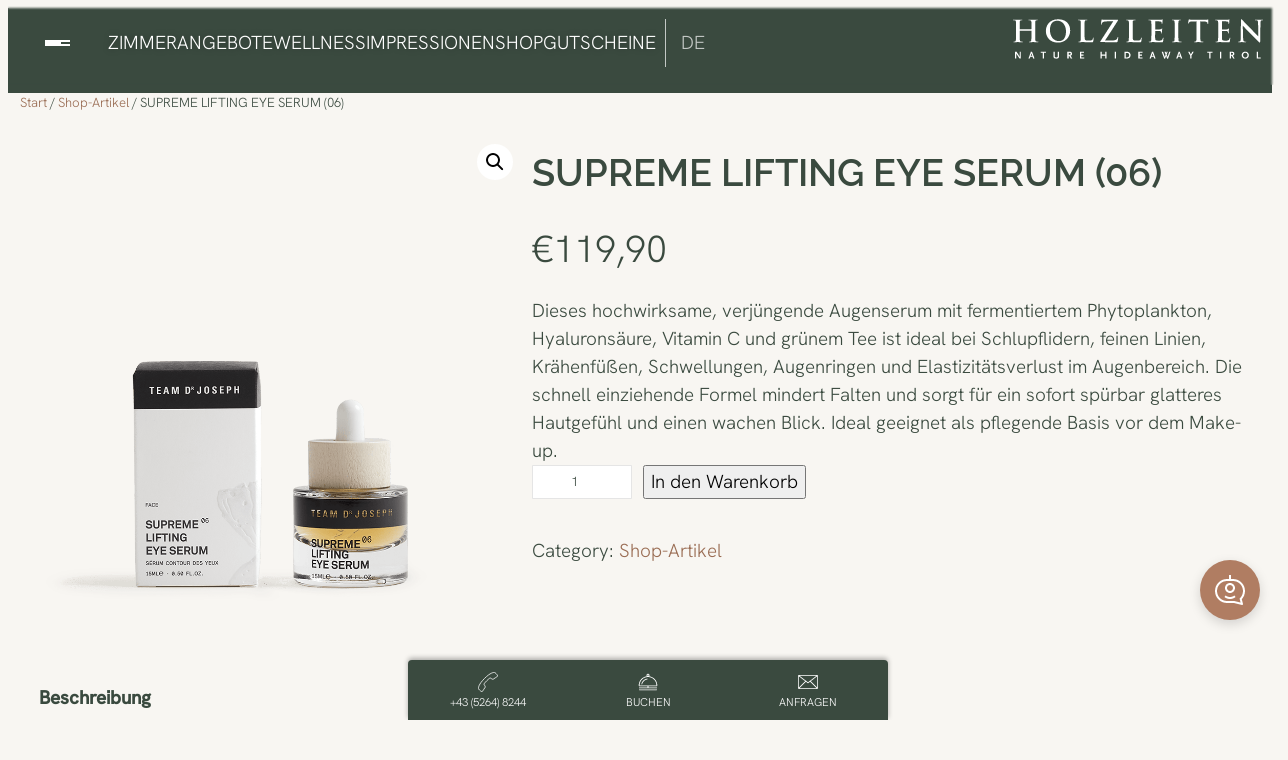

--- FILE ---
content_type: text/html; charset=UTF-8
request_url: https://www.holzleiten.at/de/produkt/supreme-lifting-eye-serum-06/
body_size: 53415
content:
<!DOCTYPE html>
<html lang="de-DE">
<head>
	<meta charset="UTF-8" />
	<meta name="viewport" content="width=device-width, initial-scale=1" />
<link rel='preconnect' href='https://matomo.webhome.at/' crossorigin>
<link rel='preconnect' href='https://www.googletagmanager.com' >
<link rel='preconnect' href='https://www.google.com' >
<title>SUPREME LIFTING EYE SERUM (06) - Holzleiten Bio Wellness Hotel</title><link rel="preload" href="https://www.holzleiten.at/wp-content/uploads/2023/06/06-Supreme-Lifting-Eye-Serum.png" as="image" imagesrcset="https://www.holzleiten.at/wp-content/uploads/2023/06/06-Supreme-Lifting-Eye-Serum.png 1000w, https://www.holzleiten.at/wp-content/uploads/2023/06/06-Supreme-Lifting-Eye-Serum-768x768.png 768w, https://www.holzleiten.at/wp-content/uploads/2023/06/06-Supreme-Lifting-Eye-Serum-640x640.png 640w, https://www.holzleiten.at/wp-content/uploads/2023/06/06-Supreme-Lifting-Eye-Serum-320x320.png 320w" imagesizes="(max-width: 640px) 100vw, (max-width: 1280px) 50vw, 1920px" fetchpriority="high">
<meta property="product:price:amount" content="119.9">
<meta property="product:price:currency" content="EUR">
<meta name="description" content="Dieses hochwirksame, verjüngende Augenserum mit fermentiertem Phytoplankton, Hyaluronsäure, Vitamin C und grünem Tee ist ideal bei Schlupflidern, feinen Linien, Krähenfüßen, Schwellungen, Augenringen und Elastizitätsverlust im Augenbereich. Die schnell einziehende Formel mindert Falten und sorgt für ein sofort spürbar glatteres Hautgefühl und einen wachen Blick. Ideal geeignet als pflegende Basis vor&hellip;">
<meta name="thumbnail" content="https://www.holzleiten.at/wp-content/uploads/2023/06/06-Supreme-Lifting-Eye-Serum-320x320.png">
<meta name="robots" content="noindex, nofollow">
<meta property="og:url" content="https://www.holzleiten.at/de/produkt/supreme-lifting-eye-serum-06/">
<meta property="og:site_name" content="Holzleiten Bio Wellness Hotel">
<meta property="og:locale" content="de_DE">
<meta property="og:type" content="product">
<meta property="article:author" content="https://www.facebook.com/holzleiten">
<meta property="article:publisher" content="https://www.facebook.com/holzleiten">
<meta property="og:title" content="SUPREME LIFTING EYE SERUM (06) - Holzleiten Bio Wellness Hotel">
<meta property="og:description" content="Dieses hochwirksame, verjüngende Augenserum mit fermentiertem Phytoplankton, Hyaluronsäure, Vitamin C und grünem Tee ist ideal bei Schlupflidern, feinen Linien, Krähenfüßen, Schwellungen, Augenringen und Elastizitätsverlust im Augenbereich. Die schnell einziehende Formel mindert Falten und sorgt für ein sofort spürbar glatteres Hautgefühl und einen wachen Blick. Ideal geeignet als pflegende Basis vor&hellip;">
<meta property="og:image" content="https://www.holzleiten.at/wp-content/uploads/2023/06/06-Supreme-Lifting-Eye-Serum.png">
<meta property="og:image:secure_url" content="https://www.holzleiten.at/wp-content/uploads/2023/06/06-Supreme-Lifting-Eye-Serum.png">
<meta property="og:image:width" content="1000">
<meta property="og:image:height" content="1000">
<meta property="og:image:alt" content="Lifting-Augenserum mit der Verpackung.">
<meta property="fb:pages" content="100057013013405">
<meta name="twitter:card" content="summary">
<meta name="twitter:title" content="SUPREME LIFTING EYE SERUM (06) - Holzleiten Bio Wellness Hotel">
<meta name="twitter:description" content="Dieses hochwirksame, verjüngende Augenserum mit fermentiertem Phytoplankton, Hyaluronsäure, Vitamin C und grünem Tee ist ideal bei Schlupflidern, feinen Linien, Krähenfüßen, Schwellungen, Augenringen und Elastizitätsverlust im Augenbereich. Die schnell einziehende Formel mindert Falten und sorgt für ein sofort spürbar glatteres Hautgefühl und einen wachen Blick. Ideal geeignet als pflegende Basis vor&hellip;">
<meta name="twitter:image" content="https://www.holzleiten.at/wp-content/uploads/2023/06/06-Supreme-Lifting-Eye-Serum.png">
<link rel='dns-prefetch' href='//challenges.cloudflare.com' />
<style id='wp-img-auto-sizes-contain-inline-css'>
img:is([sizes=auto i],[sizes^="auto," i]){contain-intrinsic-size:3000px 1500px}
/*# sourceURL=wp-img-auto-sizes-contain-inline-css */
</style>
<style id='wp-block-template-part-theme-inline-css'>
:root :where(.wp-block-template-part.has-background){margin-bottom:0;margin-top:0;padding:1.25em 2.375em}
/*# sourceURL=https://www.holzleiten.at/wp-includes/blocks/template-part/theme.min.css */
</style>
<link rel='stylesheet' id='wc-blocks-style-css' href='https://www.holzleiten.at/wp-content/plugins/woocommerce/assets/client/blocks/wc-blocks.css?ver=wc-10.4.3' media='all' />
<link rel='stylesheet' id='wc-blocks-style-breadcrumbs-css' href='https://www.holzleiten.at/wp-content/plugins/woocommerce/assets/client/blocks/breadcrumbs.css?ver=wc-10.4.3' media='all' />
<link rel='stylesheet' id='wc-blocks-style-store-notices-css' href='https://www.holzleiten.at/wp-content/plugins/woocommerce/assets/client/blocks/store-notices.css?ver=wc-10.4.3' media='all' />
<link rel='stylesheet' id='wc-blocks-style-product-image-gallery-css' href='https://www.holzleiten.at/wp-content/plugins/woocommerce/assets/client/blocks/product-image-gallery.css?ver=wc-10.4.3' media='all' />
<style id='wp-block-post-title-inline-css'>
.wp-block-post-title{box-sizing:border-box;word-break:break-word}.wp-block-post-title :where(a){display:inline-block;font-family:inherit;font-size:inherit;font-style:inherit;font-weight:inherit;letter-spacing:inherit;line-height:inherit;text-decoration:inherit}
/*# sourceURL=https://www.holzleiten.at/wp-includes/blocks/post-title/style.min.css */
</style>
<style id='woocommerce-product-price-style-inline-css'>
@keyframes wc-skeleton-shimmer{to{transform:translateX(100%)}}.wc-block-components-product-price--align-left{display:block;text-align:left}.wc-block-components-product-price--align-center{display:block;text-align:center}.wc-block-components-product-price--align-right{display:block;text-align:right}.wc-block-components-product-price{display:block}.wc-block-components-product-price[hidden]{display:none}.wc-block-components-product-price .wc-block-all-products .wc-block-components-product-price{margin-bottom:12px}.wc-block-components-product-price ins{text-decoration:none}.wc-block-components-product-price .woocommerce-Price-amount{white-space:nowrap}.wc-block-components-product-price__value.is-discounted{margin-left:.5em}.is-loading .wc-block-components-product-price:before{background-color:currentColor!important;border:0!important;border-radius:.25rem;box-shadow:none;color:currentColor!important;content:".";display:block;display:inline-block;line-height:1;max-width:100%!important;opacity:.15;outline:0!important;overflow:hidden!important;pointer-events:none;position:relative!important;width:100%;width:5em;z-index:1}.is-loading .wc-block-components-product-price:before>*{visibility:hidden}.is-loading .wc-block-components-product-price:before:after{animation:loading__animation 1.5s ease-in-out infinite;background-image:linear-gradient(90deg,currentColor,hsla(0,0%,96%,.302),currentColor);background-repeat:no-repeat;content:" ";display:block;height:100%;left:0;position:absolute;right:0;top:0;transform:translateX(-100%)}@keyframes loading__animation{to{transform:translateX(100%)}}@media screen and (prefers-reduced-motion:reduce){.is-loading .wc-block-components-product-price:before{animation:none}}

/*# sourceURL=https://www.holzleiten.at/wp-content/plugins/woocommerce/assets/client/blocks/product-price.css */
</style>
<style id='wp-block-post-excerpt-inline-css'>
:where(.wp-block-post-excerpt){box-sizing:border-box;margin-bottom:var(--wp--style--block-gap);margin-top:var(--wp--style--block-gap)}.wp-block-post-excerpt__excerpt{margin-bottom:0;margin-top:0}.wp-block-post-excerpt__more-text{margin-bottom:0;margin-top:var(--wp--style--block-gap)}.wp-block-post-excerpt__more-link{display:inline-block}
/*# sourceURL=https://www.holzleiten.at/wp-includes/blocks/post-excerpt/style.min.css */
</style>
<style id='woocommerce-add-to-cart-form-style-inline-css'>
@keyframes wc-skeleton-shimmer{to{transform:translateX(100%)}}.wc-block-components-skeleton{display:flex;flex-direction:column;gap:1rem}.wc-block-components-skeleton__element{background:color-mix(in srgb,currentColor 5%,transparent);border:none;border-radius:4px;overflow:hidden;position:relative}.wc-block-components-skeleton__element:after{animation:wc-skeleton-shimmer 1.25s infinite;background:linear-gradient(90deg,transparent,color-mix(in srgb,currentColor 5%,transparent) 50%,transparent);content:"";inset:0;position:absolute;transform:translateX(-100%)}@media(prefers-reduced-motion:reduce){.wc-block-components-skeleton__element:after{animation:none}}.wc-block-components-skeleton__element--static:after{display:none}.wc-block-components-quantity-selector{border:1px solid color-mix(in srgb,currentColor 30%,transparent);border-radius:4px;box-sizing:border-box;display:flex;margin:0 0 .25em;position:relative;width:107px}.wc-block-components-quantity-selector input.wc-block-components-quantity-selector__input{appearance:textfield;background:transparent;border:0;box-shadow:none;color:currentColor;flex:1 1 auto;font-size:var(--wp--preset--font-size--small,14px);line-height:20px;line-height:1;margin:0;min-width:40px;order:2;padding:.4em 0;text-align:center;vertical-align:middle}.wc-block-components-quantity-selector input.wc-block-components-quantity-selector__input:focus{box-shadow:inset 0 0 1px 1px currentColor;outline:none}.wc-block-components-quantity-selector input.wc-block-components-quantity-selector__input:disabled{opacity:.6}.wc-block-components-quantity-selector input::-webkit-inner-spin-button,.wc-block-components-quantity-selector input::-webkit-outer-spin-button{-webkit-appearance:none;margin:0}.wc-block-components-quantity-selector .wc-block-components-quantity-selector__button{background:none transparent;border:0;box-shadow:none;color:currentColor;cursor:pointer;font-size:.9em;font-style:normal;font-weight:400;margin:0;min-width:30px;opacity:.6;padding:0;text-align:center;text-decoration:none}.wc-block-components-quantity-selector .wc-block-components-quantity-selector__button:focus{box-shadow:inset 0 0 1px 1px currentColor;outline:none}.wc-block-components-quantity-selector .wc-block-components-quantity-selector__button:focus,.wc-block-components-quantity-selector .wc-block-components-quantity-selector__button:hover{opacity:1}.wc-block-components-quantity-selector .wc-block-components-quantity-selector__button:disabled{box-shadow:none;cursor:default;opacity:.6}.wc-block-components-quantity-selector>.wc-block-components-quantity-selector__button--minus{border-radius:4px 0 0 4px;order:1}.wc-block-components-quantity-selector>.wc-block-components-quantity-selector__button--plus{border-radius:0 4px 4px 0;order:3}.wc-block-components-quantity-selector[hidden]{display:none}.theme-twentyseventeen .wc-block-components-quantity-selector .wc-block-components-quantity-selector__button:focus,.theme-twentyseventeen .wc-block-components-quantity-selector .wc-block-components-quantity-selector__button:hover{background:none transparent}.wc-block-add-to-cart-form .input-text{font-size:var(--wp--preset--font-size--small);padding:.9rem 1.1rem}.wp-block-woocommerce-add-to-cart-form{width:unset}.wp-block-woocommerce-add-to-cart-form .variations_button,.wp-block-woocommerce-add-to-cart-form form.cart{display:grid;grid-auto-flow:column;grid-template-columns:min-content auto auto}.wp-block-woocommerce-add-to-cart-form .variations_button:before,.wp-block-woocommerce-add-to-cart-form form.cart:before{grid-column:1/-1}.wp-block-woocommerce-add-to-cart-form .variations_button .quantity,.wp-block-woocommerce-add-to-cart-form form.cart .quantity{align-items:stretch;display:inline-flex}.wp-block-woocommerce-add-to-cart-form .variations_button>:not(.quantity),.wp-block-woocommerce-add-to-cart-form form.cart>:not(.quantity){grid-column:1/-1}.wp-block-woocommerce-add-to-cart-form .variations_button>.single_add_to_cart_button,.wp-block-woocommerce-add-to-cart-form form.cart>.single_add_to_cart_button{grid-column:2/3;justify-self:start}.wp-block-woocommerce-add-to-cart-form .variations_button>.quantity:not(.wc-block-components-quantity-selector) .qty,.wp-block-woocommerce-add-to-cart-form form.cart>.quantity:not(.wc-block-components-quantity-selector) .qty{margin-right:.5em;padding:0 5px}.wp-block-woocommerce-add-to-cart-form .variations_button.grouped_form,.wp-block-woocommerce-add-to-cart-form form.cart.grouped_form{width:fit-content;word-break:normal}.wp-block-woocommerce-add-to-cart-form .variations_button.grouped_form button[type=submit],.wp-block-woocommerce-add-to-cart-form form.cart.grouped_form button[type=submit]{grid-column:1/-1}.wp-block-woocommerce-add-to-cart-form .quantity{margin-right:4px}.wp-block-woocommerce-add-to-cart-form .quantity .qty{box-sizing:content-box;text-align:center;width:3.631em}div.wc-block-add-to-cart-form.wc-block-add-to-cart-form--stepper form.cart div.wc-block-components-quantity-selector.quantity{background-color:#fff;display:inline-flex;grid-column:1;margin-bottom:0;margin-right:.5em;width:unset}div.wc-block-add-to-cart-form.wc-block-add-to-cart-form--stepper table.woocommerce-grouped-product-list.group_table>tbody td .wc-block-components-quantity-selector input.input-text.qty.text{min-width:60px}div.wc-block-add-to-cart-form.wc-block-add-to-cart-form--stepper table.woocommerce-grouped-product-list.group_table>tbody td.woocommerce-grouped-product-list-item__label,div.wc-block-add-to-cart-form.wc-block-add-to-cart-form--stepper table.woocommerce-grouped-product-list.group_table>tbody td.woocommerce-grouped-product-list-item__price{vertical-align:middle}div.wc-block-add-to-cart-form.wc-block-add-to-cart-form--stepper .woocommerce-variation-add-to-cart.variations_button.woocommerce-variation-add-to-cart-disabled .wc-block-components-quantity-selector,div.wc-block-add-to-cart-form.wc-block-add-to-cart-form--stepper .woocommerce-variation-add-to-cart.variations_button.woocommerce-variation-add-to-cart-enabled .wc-block-components-quantity-selector{height:unset}div.wc-block-add-to-cart-form.wc-block-add-to-cart-form--stepper .wc-block-components-quantity-selector .input-text{font-size:var(--wp--preset--font-size--small)}div.wc-block-add-to-cart-form.wc-block-add-to-cart-form--stepper .wc-block-components-quantity-selector input[type=number]::-webkit-inner-spin-button,div.wc-block-add-to-cart-form.wc-block-add-to-cart-form--stepper .wc-block-components-quantity-selector input[type=number]::-webkit-outer-spin-button{-webkit-appearance:none;margin:0}div.wc-block-add-to-cart-form.wc-block-add-to-cart-form--stepper .wc-block-components-quantity-selector input[type=number].input-text.qty.text{-moz-appearance:textfield;border:unset;font-size:var(--wp--preset--font-size--small);margin:0;margin-right:unset;order:2;padding:.9rem 0;text-align:center}.wp-block-woocommerce-single-product .wc-block-add-to-cart-form.wc-block-add-to-cart-form--stepper .wc-block-components-quantity-selector{width:107px}:where(.wp-block-woocommerce-add-to-cart-form>*+*){margin-top:12px;padding:0 4px}:where(.wp-block-woocommerce-add-to-cart-form .wcpay-express-checkout-wrapper){padding:0}

/*# sourceURL=https://www.holzleiten.at/wp-content/plugins/woocommerce/assets/client/blocks/woocommerce/add-to-cart-form-style.css */
</style>
<style id='wp-block-post-terms-inline-css'>
.wp-block-post-terms{box-sizing:border-box}.wp-block-post-terms .wp-block-post-terms__separator{white-space:pre-wrap}
/*# sourceURL=https://www.holzleiten.at/wp-includes/blocks/post-terms/style.min.css */
</style>
<style id='wp-block-group-inline-css'>
.wp-block-group{box-sizing:border-box}:where(.wp-block-group.wp-block-group-is-layout-constrained){position:relative}
/*# sourceURL=https://www.holzleiten.at/wp-includes/blocks/group/style.min.css */
</style>
<style id='wp-block-group-theme-inline-css'>
:where(.wp-block-group.has-background){padding:1.25em 2.375em}
/*# sourceURL=https://www.holzleiten.at/wp-includes/blocks/group/theme.min.css */
</style>
<style id='wp-block-columns-inline-css'>
.wp-block-columns{box-sizing:border-box;display:flex;flex-wrap:wrap!important}@media (min-width:782px){.wp-block-columns{flex-wrap:nowrap!important}}.wp-block-columns{align-items:normal!important}.wp-block-columns.are-vertically-aligned-top{align-items:flex-start}.wp-block-columns.are-vertically-aligned-center{align-items:center}.wp-block-columns.are-vertically-aligned-bottom{align-items:flex-end}@media (max-width:781px){.wp-block-columns:not(.is-not-stacked-on-mobile)>.wp-block-column{flex-basis:100%!important}}@media (min-width:782px){.wp-block-columns:not(.is-not-stacked-on-mobile)>.wp-block-column{flex-basis:0;flex-grow:1}.wp-block-columns:not(.is-not-stacked-on-mobile)>.wp-block-column[style*=flex-basis]{flex-grow:0}}.wp-block-columns.is-not-stacked-on-mobile{flex-wrap:nowrap!important}.wp-block-columns.is-not-stacked-on-mobile>.wp-block-column{flex-basis:0;flex-grow:1}.wp-block-columns.is-not-stacked-on-mobile>.wp-block-column[style*=flex-basis]{flex-grow:0}:where(.wp-block-columns){margin-bottom:1.75em}:where(.wp-block-columns.has-background){padding:1.25em 2.375em}.wp-block-column{flex-grow:1;min-width:0;overflow-wrap:break-word;word-break:break-word}.wp-block-column.is-vertically-aligned-top{align-self:flex-start}.wp-block-column.is-vertically-aligned-center{align-self:center}.wp-block-column.is-vertically-aligned-bottom{align-self:flex-end}.wp-block-column.is-vertically-aligned-stretch{align-self:stretch}.wp-block-column.is-vertically-aligned-bottom,.wp-block-column.is-vertically-aligned-center,.wp-block-column.is-vertically-aligned-top{width:100%}
/*# sourceURL=https://www.holzleiten.at/wp-includes/blocks/columns/style.min.css */
</style>
<link rel='stylesheet' id='wc-blocks-style-product-details-css' href='https://www.holzleiten.at/wp-content/plugins/woocommerce/assets/client/blocks/product-details.css?ver=wc-10.4.3' media='all' />
<style id='wp-block-heading-inline-css'>
h1:where(.wp-block-heading).has-background,h2:where(.wp-block-heading).has-background,h3:where(.wp-block-heading).has-background,h4:where(.wp-block-heading).has-background,h5:where(.wp-block-heading).has-background,h6:where(.wp-block-heading).has-background{padding:1.25em 2.375em}h1.has-text-align-left[style*=writing-mode]:where([style*=vertical-lr]),h1.has-text-align-right[style*=writing-mode]:where([style*=vertical-rl]),h2.has-text-align-left[style*=writing-mode]:where([style*=vertical-lr]),h2.has-text-align-right[style*=writing-mode]:where([style*=vertical-rl]),h3.has-text-align-left[style*=writing-mode]:where([style*=vertical-lr]),h3.has-text-align-right[style*=writing-mode]:where([style*=vertical-rl]),h4.has-text-align-left[style*=writing-mode]:where([style*=vertical-lr]),h4.has-text-align-right[style*=writing-mode]:where([style*=vertical-rl]),h5.has-text-align-left[style*=writing-mode]:where([style*=vertical-lr]),h5.has-text-align-right[style*=writing-mode]:where([style*=vertical-rl]),h6.has-text-align-left[style*=writing-mode]:where([style*=vertical-lr]),h6.has-text-align-right[style*=writing-mode]:where([style*=vertical-rl]){rotate:180deg}
/*# sourceURL=https://www.holzleiten.at/wp-includes/blocks/heading/style.min.css */
</style>
<link rel='stylesheet' id='wc-blocks-style-product-image-css' href='https://www.holzleiten.at/wp-content/plugins/woocommerce/assets/client/blocks/product-image.css?ver=wc-10.4.3' media='all' />
<style id='wp-block-button-inline-css'>
.wp-block-button__link{align-content:center;box-sizing:border-box;cursor:pointer;display:inline-block;height:100%;text-align:center;word-break:break-word}.wp-block-button__link.aligncenter{text-align:center}.wp-block-button__link.alignright{text-align:right}:where(.wp-block-button__link){border-radius:9999px;box-shadow:none;padding:calc(.667em + 2px) calc(1.333em + 2px);text-decoration:none}.wp-block-button[style*=text-decoration] .wp-block-button__link{text-decoration:inherit}.wp-block-buttons>.wp-block-button.has-custom-width{max-width:none}.wp-block-buttons>.wp-block-button.has-custom-width .wp-block-button__link{width:100%}.wp-block-buttons>.wp-block-button.has-custom-font-size .wp-block-button__link{font-size:inherit}.wp-block-buttons>.wp-block-button.wp-block-button__width-25{width:calc(25% - var(--wp--style--block-gap, .5em)*.75)}.wp-block-buttons>.wp-block-button.wp-block-button__width-50{width:calc(50% - var(--wp--style--block-gap, .5em)*.5)}.wp-block-buttons>.wp-block-button.wp-block-button__width-75{width:calc(75% - var(--wp--style--block-gap, .5em)*.25)}.wp-block-buttons>.wp-block-button.wp-block-button__width-100{flex-basis:100%;width:100%}.wp-block-buttons.is-vertical>.wp-block-button.wp-block-button__width-25{width:25%}.wp-block-buttons.is-vertical>.wp-block-button.wp-block-button__width-50{width:50%}.wp-block-buttons.is-vertical>.wp-block-button.wp-block-button__width-75{width:75%}.wp-block-button.is-style-squared,.wp-block-button__link.wp-block-button.is-style-squared{border-radius:0}.wp-block-button.no-border-radius,.wp-block-button__link.no-border-radius{border-radius:0!important}:root :where(.wp-block-button .wp-block-button__link.is-style-outline),:root :where(.wp-block-button.is-style-outline>.wp-block-button__link){border:2px solid;padding:.667em 1.333em}:root :where(.wp-block-button .wp-block-button__link.is-style-outline:not(.has-text-color)),:root :where(.wp-block-button.is-style-outline>.wp-block-button__link:not(.has-text-color)){color:currentColor}:root :where(.wp-block-button .wp-block-button__link.is-style-outline:not(.has-background)),:root :where(.wp-block-button.is-style-outline>.wp-block-button__link:not(.has-background)){background-color:initial;background-image:none}
/*# sourceURL=https://www.holzleiten.at/wp-includes/blocks/button/style.min.css */
</style>
<style id='woocommerce-product-button-style-inline-css'>
@keyframes wc-skeleton-shimmer{to{transform:translateX(100%)}}.wp-block-button.wc-block-components-product-button{align-items:center;display:flex;flex-direction:column;gap:12px;justify-content:center;white-space:normal}.wp-block-button.wc-block-components-product-button.is-style-outline .wp-block-button__link{border:2px solid}.wp-block-button.wc-block-components-product-button.is-style-outline .wp-block-button__link:not(.has-text-color){color:currentColor}.wp-block-button.wc-block-components-product-button.is-style-outline .wp-block-button__link:not(.has-background){background-color:transparent;background-image:none}.wp-block-button.wc-block-components-product-button.has-custom-width .wp-block-button__link{box-sizing:border-box}.wp-block-button.wc-block-components-product-button.wp-block-button__width-25 .wp-block-button__link{width:25%}.wp-block-button.wc-block-components-product-button.wp-block-button__width-50 .wp-block-button__link{width:50%}.wp-block-button.wc-block-components-product-button.wp-block-button__width-75 .wp-block-button__link{width:75%}.wp-block-button.wc-block-components-product-button.wp-block-button__width-100 .wp-block-button__link{width:100%}.wp-block-button.wc-block-components-product-button .wp-block-button__link{display:inline-flex;justify-content:center;text-align:center;white-space:normal;width:auto}.wp-block-button.wc-block-components-product-button a[hidden],.wp-block-button.wc-block-components-product-button button[hidden]{display:none}@keyframes slideOut{0%{transform:translateY(0)}to{transform:translateY(-100%)}}@keyframes slideIn{0%{opacity:0;transform:translateY(90%)}to{opacity:1;transform:translate(0)}}.wp-block-button.wc-block-components-product-button.align-left{align-items:flex-start}.wp-block-button.wc-block-components-product-button.align-right{align-items:flex-end}.wp-block-button.wc-block-components-product-button .wc-block-components-product-button__button{align-items:center;border-style:none;display:inline-flex;justify-content:center;line-height:inherit;overflow:hidden;white-space:normal;word-break:normal}.wp-block-button.wc-block-components-product-button .wc-block-components-product-button__button span.wc-block-slide-out{animation:slideOut .1s linear 1 normal forwards}.wp-block-button.wc-block-components-product-button .wc-block-components-product-button__button span.wc-block-slide-in{animation:slideIn .1s linear 1 normal}.wp-block-button.wc-block-components-product-button .wc-block-components-product-button__button--placeholder{background-color:currentColor!important;border:0!important;border-radius:.25rem;box-shadow:none;color:currentColor!important;display:block;line-height:1;max-width:100%!important;min-height:3em;min-width:8em;opacity:.15;outline:0!important;overflow:hidden!important;pointer-events:none;position:relative!important;width:100%;z-index:1}.wp-block-button.wc-block-components-product-button .wc-block-components-product-button__button--placeholder>*{visibility:hidden}.wp-block-button.wc-block-components-product-button .wc-block-components-product-button__button--placeholder:after{animation:loading__animation 1.5s ease-in-out infinite;background-image:linear-gradient(90deg,currentColor,hsla(0,0%,96%,.302),currentColor);background-repeat:no-repeat;content:" ";display:block;height:100%;left:0;position:absolute;right:0;top:0;transform:translateX(-100%)}@keyframes loading__animation{to{transform:translateX(100%)}}@media screen and (prefers-reduced-motion:reduce){.wp-block-button.wc-block-components-product-button .wc-block-components-product-button__button--placeholder{animation:none}}.wc-block-all-products .wp-block-button.wc-block-components-product-button{margin-bottom:12px}.theme-twentytwentyone .editor-styles-wrapper .wc-block-components-product-button .wp-block-button__link{background-color:var(--button--color-background);border-color:var(--button--color-background);color:var(--button--color-text)}

/*# sourceURL=https://www.holzleiten.at/wp-content/plugins/woocommerce/assets/client/blocks/woocommerce/product-button-style.css */
</style>
<style id='woocommerce-product-template-style-inline-css'>
@keyframes wc-skeleton-shimmer{to{transform:translateX(100%)}}.wc-block-product-template{list-style:none;margin-bottom:0;margin-top:0;max-width:100%;padding:0}.wc-block-product-template.wc-block-product-template{background:none}.wc-block-product-template.is-flex-container{display:flex;flex-direction:row;flex-wrap:wrap;gap:1.25em}.wc-block-product-template.is-flex-container>li{list-style:none;margin:0;width:100%}@media(min-width:600px){.wc-block-product-template.is-flex-container.is-flex-container.columns-2>li{width:calc(50% - .625em)}.wc-block-product-template.is-flex-container.is-flex-container.columns-3>li{width:calc(33.33333% - .83333em)}.wc-block-product-template.is-flex-container.is-flex-container.columns-4>li{width:calc(25% - .9375em)}.wc-block-product-template.is-flex-container.is-flex-container.columns-5>li{width:calc(20% - 1em)}.wc-block-product-template.is-flex-container.is-flex-container.columns-6>li{width:calc(16.66667% - 1.04167em)}}.wc-block-product-template__responsive{grid-gap:1.25em;display:grid}.wc-block-product-template__responsive.columns-2{grid-template-columns:repeat(auto-fill,minmax(max(150px,calc(50% - .625em)),1fr))}.wc-block-product-template__responsive.columns-3{grid-template-columns:repeat(auto-fill,minmax(max(150px,calc(33.33333% - .83333em)),1fr))}.wc-block-product-template__responsive.columns-4{grid-template-columns:repeat(auto-fill,minmax(max(150px,calc(25% - .9375em)),1fr))}.wc-block-product-template__responsive.columns-5{grid-template-columns:repeat(auto-fill,minmax(max(150px,calc(20% - 1em)),1fr))}.wc-block-product-template__responsive.columns-6{grid-template-columns:repeat(auto-fill,minmax(max(150px,calc(16.66667% - 1.04167em)),1fr))}.wc-block-product-template__responsive>li{margin-block-start:0}:where(.wc-block-product-template .wc-block-product)>:not(:last-child){margin-bottom:.75rem;margin-top:0}.is-product-collection-layout-list .wc-block-product:not(:last-child){margin-bottom:1.2rem}.is-product-collection-layout-carousel{container-name:carousel;container-type:inline-size;overflow-x:auto;padding:4px;position:relative;scroll-padding:0 30%;scroll-snap-type:x mandatory;scrollbar-width:none}.is-product-collection-layout-carousel .wc-block-product{flex-basis:0;max-width:400px;min-width:42.5%;scroll-snap-align:center}@container carousel (min-width: 600px){.is-product-collection-layout-carousel .wc-block-product{min-width:28.5%}}@container carousel (min-width: 782px){.is-product-collection-layout-carousel .wc-block-product{min-width:29%}}@container carousel (min-width: 960px){.is-product-collection-layout-carousel .wc-block-product{min-width:22%}}@container carousel (min-width: 1280px){.is-product-collection-layout-carousel .wc-block-product{min-width:18%}}@container carousel (min-width: 1440px){.is-product-collection-layout-carousel .wc-block-product{min-width:15%}}

/*# sourceURL=https://www.holzleiten.at/wp-content/plugins/woocommerce/assets/client/blocks/woocommerce/product-template-style.css */
</style>
<style id='woocommerce-product-collection-style-inline-css'>
@keyframes wc-skeleton-shimmer{to{transform:translateX(100%)}}.wp-block-woocommerce-product-collection{margin-bottom:30px}.wp-block-woocommerce-product-collection .wc-block-components-product-stock-indicator{text-align:center}.wp-block-woocommerce-product-collection h2.wp-block-heading{font-size:var(--wp--preset--font-size--small,14px);line-height:20px}@media(max-width:600px)and (hover:none)and (pointer:coarse){.wp-block-woocommerce-product-collection:has(.is-product-collection-layout-carousel) :where(.wc-block-next-previous-buttons.wc-block-next-previous-buttons){display:none}}.wc-block-components-notice-banner .wc-block-components-button.wc-block-components-notice-banner__dismiss[hidden]{display:none}

/*# sourceURL=https://www.holzleiten.at/wp-content/plugins/woocommerce/assets/client/blocks/woocommerce/product-collection-style.css */
</style>
<style id='wp-interactivity-router-animations-inline-css'>
			.wp-interactivity-router-loading-bar {
				position: fixed;
				top: 0;
				left: 0;
				margin: 0;
				padding: 0;
				width: 100vw;
				max-width: 100vw !important;
				height: 4px;
				background-color: #000;
				opacity: 0
			}
			.wp-interactivity-router-loading-bar.start-animation {
				animation: wp-interactivity-router-loading-bar-start-animation 30s cubic-bezier(0.03, 0.5, 0, 1) forwards
			}
			.wp-interactivity-router-loading-bar.finish-animation {
				animation: wp-interactivity-router-loading-bar-finish-animation 300ms ease-in
			}
			@keyframes wp-interactivity-router-loading-bar-start-animation {
				0% { transform: scaleX(0); transform-origin: 0 0; opacity: 1 }
				100% { transform: scaleX(1); transform-origin: 0 0; opacity: 1 }
			}
			@keyframes wp-interactivity-router-loading-bar-finish-animation {
				0% { opacity: 1 }
				50% { opacity: 1 }
				100% { opacity: 0 }
			}
/*# sourceURL=wp-interactivity-router-animations-inline-css */
</style>
<style id='wp-block-image-inline-css'>
.wp-block-image>a,.wp-block-image>figure>a{display:inline-block}.wp-block-image img{box-sizing:border-box;height:auto;max-width:100%;vertical-align:bottom}@media not (prefers-reduced-motion){.wp-block-image img.hide{visibility:hidden}.wp-block-image img.show{animation:show-content-image .4s}}.wp-block-image[style*=border-radius] img,.wp-block-image[style*=border-radius]>a{border-radius:inherit}.wp-block-image.has-custom-border img{box-sizing:border-box}.wp-block-image.aligncenter{text-align:center}.wp-block-image.alignfull>a,.wp-block-image.alignwide>a{width:100%}.wp-block-image.alignfull img,.wp-block-image.alignwide img{height:auto;width:100%}.wp-block-image .aligncenter,.wp-block-image .alignleft,.wp-block-image .alignright,.wp-block-image.aligncenter,.wp-block-image.alignleft,.wp-block-image.alignright{display:table}.wp-block-image .aligncenter>figcaption,.wp-block-image .alignleft>figcaption,.wp-block-image .alignright>figcaption,.wp-block-image.aligncenter>figcaption,.wp-block-image.alignleft>figcaption,.wp-block-image.alignright>figcaption{caption-side:bottom;display:table-caption}.wp-block-image .alignleft{float:left;margin:.5em 1em .5em 0}.wp-block-image .alignright{float:right;margin:.5em 0 .5em 1em}.wp-block-image .aligncenter{margin-left:auto;margin-right:auto}.wp-block-image :where(figcaption){margin-bottom:1em;margin-top:.5em}.wp-block-image.is-style-circle-mask img{border-radius:9999px}@supports ((-webkit-mask-image:none) or (mask-image:none)) or (-webkit-mask-image:none){.wp-block-image.is-style-circle-mask img{border-radius:0;-webkit-mask-image:url('data:image/svg+xml;utf8,<svg viewBox="0 0 100 100" xmlns="http://www.w3.org/2000/svg"><circle cx="50" cy="50" r="50"/></svg>');mask-image:url('data:image/svg+xml;utf8,<svg viewBox="0 0 100 100" xmlns="http://www.w3.org/2000/svg"><circle cx="50" cy="50" r="50"/></svg>');mask-mode:alpha;-webkit-mask-position:center;mask-position:center;-webkit-mask-repeat:no-repeat;mask-repeat:no-repeat;-webkit-mask-size:contain;mask-size:contain}}:root :where(.wp-block-image.is-style-rounded img,.wp-block-image .is-style-rounded img){border-radius:9999px}.wp-block-image figure{margin:0}.wp-lightbox-container{display:flex;flex-direction:column;position:relative}.wp-lightbox-container img{cursor:zoom-in}.wp-lightbox-container img:hover+button{opacity:1}.wp-lightbox-container button{align-items:center;backdrop-filter:blur(16px) saturate(180%);background-color:#5a5a5a40;border:none;border-radius:4px;cursor:zoom-in;display:flex;height:20px;justify-content:center;opacity:0;padding:0;position:absolute;right:16px;text-align:center;top:16px;width:20px;z-index:100}@media not (prefers-reduced-motion){.wp-lightbox-container button{transition:opacity .2s ease}}.wp-lightbox-container button:focus-visible{outline:3px auto #5a5a5a40;outline:3px auto -webkit-focus-ring-color;outline-offset:3px}.wp-lightbox-container button:hover{cursor:pointer;opacity:1}.wp-lightbox-container button:focus{opacity:1}.wp-lightbox-container button:focus,.wp-lightbox-container button:hover,.wp-lightbox-container button:not(:hover):not(:active):not(.has-background){background-color:#5a5a5a40;border:none}.wp-lightbox-overlay{box-sizing:border-box;cursor:zoom-out;height:100vh;left:0;overflow:hidden;position:fixed;top:0;visibility:hidden;width:100%;z-index:100000}.wp-lightbox-overlay .close-button{align-items:center;cursor:pointer;display:flex;justify-content:center;min-height:40px;min-width:40px;padding:0;position:absolute;right:calc(env(safe-area-inset-right) + 16px);top:calc(env(safe-area-inset-top) + 16px);z-index:5000000}.wp-lightbox-overlay .close-button:focus,.wp-lightbox-overlay .close-button:hover,.wp-lightbox-overlay .close-button:not(:hover):not(:active):not(.has-background){background:none;border:none}.wp-lightbox-overlay .lightbox-image-container{height:var(--wp--lightbox-container-height);left:50%;overflow:hidden;position:absolute;top:50%;transform:translate(-50%,-50%);transform-origin:top left;width:var(--wp--lightbox-container-width);z-index:9999999999}.wp-lightbox-overlay .wp-block-image{align-items:center;box-sizing:border-box;display:flex;height:100%;justify-content:center;margin:0;position:relative;transform-origin:0 0;width:100%;z-index:3000000}.wp-lightbox-overlay .wp-block-image img{height:var(--wp--lightbox-image-height);min-height:var(--wp--lightbox-image-height);min-width:var(--wp--lightbox-image-width);width:var(--wp--lightbox-image-width)}.wp-lightbox-overlay .wp-block-image figcaption{display:none}.wp-lightbox-overlay button{background:none;border:none}.wp-lightbox-overlay .scrim{background-color:#fff;height:100%;opacity:.9;position:absolute;width:100%;z-index:2000000}.wp-lightbox-overlay.active{visibility:visible}@media not (prefers-reduced-motion){.wp-lightbox-overlay.active{animation:turn-on-visibility .25s both}.wp-lightbox-overlay.active img{animation:turn-on-visibility .35s both}.wp-lightbox-overlay.show-closing-animation:not(.active){animation:turn-off-visibility .35s both}.wp-lightbox-overlay.show-closing-animation:not(.active) img{animation:turn-off-visibility .25s both}.wp-lightbox-overlay.zoom.active{animation:none;opacity:1;visibility:visible}.wp-lightbox-overlay.zoom.active .lightbox-image-container{animation:lightbox-zoom-in .4s}.wp-lightbox-overlay.zoom.active .lightbox-image-container img{animation:none}.wp-lightbox-overlay.zoom.active .scrim{animation:turn-on-visibility .4s forwards}.wp-lightbox-overlay.zoom.show-closing-animation:not(.active){animation:none}.wp-lightbox-overlay.zoom.show-closing-animation:not(.active) .lightbox-image-container{animation:lightbox-zoom-out .4s}.wp-lightbox-overlay.zoom.show-closing-animation:not(.active) .lightbox-image-container img{animation:none}.wp-lightbox-overlay.zoom.show-closing-animation:not(.active) .scrim{animation:turn-off-visibility .4s forwards}}@keyframes show-content-image{0%{visibility:hidden}99%{visibility:hidden}to{visibility:visible}}@keyframes turn-on-visibility{0%{opacity:0}to{opacity:1}}@keyframes turn-off-visibility{0%{opacity:1;visibility:visible}99%{opacity:0;visibility:visible}to{opacity:0;visibility:hidden}}@keyframes lightbox-zoom-in{0%{transform:translate(calc((-100vw + var(--wp--lightbox-scrollbar-width))/2 + var(--wp--lightbox-initial-left-position)),calc(-50vh + var(--wp--lightbox-initial-top-position))) scale(var(--wp--lightbox-scale))}to{transform:translate(-50%,-50%) scale(1)}}@keyframes lightbox-zoom-out{0%{transform:translate(-50%,-50%) scale(1);visibility:visible}99%{visibility:visible}to{transform:translate(calc((-100vw + var(--wp--lightbox-scrollbar-width))/2 + var(--wp--lightbox-initial-left-position)),calc(-50vh + var(--wp--lightbox-initial-top-position))) scale(var(--wp--lightbox-scale));visibility:hidden}}
/*# sourceURL=https://www.holzleiten.at/wp-includes/blocks/image/style.min.css */
</style>
<style id='wp-block-image-theme-inline-css'>
:root :where(.wp-block-image figcaption){color:#555;font-size:13px;text-align:center}.is-dark-theme :root :where(.wp-block-image figcaption){color:#ffffffa6}.wp-block-image{margin:0 0 1em}
/*# sourceURL=https://www.holzleiten.at/wp-includes/blocks/image/theme.min.css */
</style>
<style id='wp-block-paragraph-inline-css'>
.is-small-text{font-size:.875em}.is-regular-text{font-size:1em}.is-large-text{font-size:2.25em}.is-larger-text{font-size:3em}.has-drop-cap:not(:focus):first-letter{float:left;font-size:8.4em;font-style:normal;font-weight:100;line-height:.68;margin:.05em .1em 0 0;text-transform:uppercase}body.rtl .has-drop-cap:not(:focus):first-letter{float:none;margin-left:.1em}p.has-drop-cap.has-background{overflow:hidden}:root :where(p.has-background){padding:1.25em 2.375em}:where(p.has-text-color:not(.has-link-color)) a{color:inherit}p.has-text-align-left[style*="writing-mode:vertical-lr"],p.has-text-align-right[style*="writing-mode:vertical-rl"]{rotate:180deg}
/*# sourceURL=https://www.holzleiten.at/wp-includes/blocks/paragraph/style.min.css */
</style>
<link rel='stylesheet' id='wp-block-social-links-css' href='https://www.holzleiten.at/wp-includes/blocks/social-links/style.min.css?ver=6.9' media='all' />
<style id='wp-block-spacer-inline-css'>
.wp-block-spacer{clear:both}
/*# sourceURL=https://www.holzleiten.at/wp-includes/blocks/spacer/style.min.css */
</style>
<style id='wp-block-navigation-link-inline-css'>
.wp-block-navigation .wp-block-navigation-item__label{overflow-wrap:break-word}.wp-block-navigation .wp-block-navigation-item__description{display:none}.link-ui-tools{outline:1px solid #f0f0f0;padding:8px}.link-ui-block-inserter{padding-top:8px}.link-ui-block-inserter__back{margin-left:8px;text-transform:uppercase}
/*# sourceURL=https://www.holzleiten.at/wp-includes/blocks/navigation-link/style.min.css */
</style>
<link rel='stylesheet' id='wp-block-navigation-css' href='https://www.holzleiten.at/wp-includes/blocks/navigation/style.min.css?ver=6.9' media='all' />
<style id='outermost-icon-block-style-inline-css'>
.wp-block-outermost-icon-block{display:flex;line-height:0}.wp-block-outermost-icon-block.has-border-color{border:none}.wp-block-outermost-icon-block .has-icon-color svg,.wp-block-outermost-icon-block.has-icon-color svg{color:currentColor}.wp-block-outermost-icon-block .has-icon-color:not(.has-no-icon-fill-color) svg,.wp-block-outermost-icon-block.has-icon-color:not(.has-no-icon-fill-color) svg{fill:currentColor}.wp-block-outermost-icon-block .icon-container{box-sizing:border-box}.wp-block-outermost-icon-block a,.wp-block-outermost-icon-block svg{height:100%;transition:transform .1s ease-in-out;width:100%}.wp-block-outermost-icon-block a:hover{transform:scale(1.1)}.wp-block-outermost-icon-block svg{transform:rotate(var(--outermost--icon-block--transform-rotate,0deg)) scaleX(var(--outermost--icon-block--transform-scale-x,1)) scaleY(var(--outermost--icon-block--transform-scale-y,1))}.wp-block-outermost-icon-block .rotate-90,.wp-block-outermost-icon-block.rotate-90{--outermost--icon-block--transform-rotate:90deg}.wp-block-outermost-icon-block .rotate-180,.wp-block-outermost-icon-block.rotate-180{--outermost--icon-block--transform-rotate:180deg}.wp-block-outermost-icon-block .rotate-270,.wp-block-outermost-icon-block.rotate-270{--outermost--icon-block--transform-rotate:270deg}.wp-block-outermost-icon-block .flip-horizontal,.wp-block-outermost-icon-block.flip-horizontal{--outermost--icon-block--transform-scale-x:-1}.wp-block-outermost-icon-block .flip-vertical,.wp-block-outermost-icon-block.flip-vertical{--outermost--icon-block--transform-scale-y:-1}.wp-block-outermost-icon-block .flip-vertical.flip-horizontal,.wp-block-outermost-icon-block.flip-vertical.flip-horizontal{--outermost--icon-block--transform-scale-x:-1;--outermost--icon-block--transform-scale-y:-1}

/*# sourceURL=https://www.holzleiten.at/wp-content/plugins/icon-block/build/style.css */
</style>
<link rel='stylesheet' id='am_hotelfolio_core-css' href='https://www.holzleiten.at/wp-content/plugins/am-hotelfolio-core/build/css/am-hotelfolio-core.css?ver=26.1.15' media='all' />
<style id='wp-block-library-inline-css'>
:root{--wp-block-synced-color:#7a00df;--wp-block-synced-color--rgb:122,0,223;--wp-bound-block-color:var(--wp-block-synced-color);--wp-editor-canvas-background:#ddd;--wp-admin-theme-color:#007cba;--wp-admin-theme-color--rgb:0,124,186;--wp-admin-theme-color-darker-10:#006ba1;--wp-admin-theme-color-darker-10--rgb:0,107,160.5;--wp-admin-theme-color-darker-20:#005a87;--wp-admin-theme-color-darker-20--rgb:0,90,135;--wp-admin-border-width-focus:2px}@media (min-resolution:192dpi){:root{--wp-admin-border-width-focus:1.5px}}.wp-element-button{cursor:pointer}:root .has-very-light-gray-background-color{background-color:#eee}:root .has-very-dark-gray-background-color{background-color:#313131}:root .has-very-light-gray-color{color:#eee}:root .has-very-dark-gray-color{color:#313131}:root .has-vivid-green-cyan-to-vivid-cyan-blue-gradient-background{background:linear-gradient(135deg,#00d084,#0693e3)}:root .has-purple-crush-gradient-background{background:linear-gradient(135deg,#34e2e4,#4721fb 50%,#ab1dfe)}:root .has-hazy-dawn-gradient-background{background:linear-gradient(135deg,#faaca8,#dad0ec)}:root .has-subdued-olive-gradient-background{background:linear-gradient(135deg,#fafae1,#67a671)}:root .has-atomic-cream-gradient-background{background:linear-gradient(135deg,#fdd79a,#004a59)}:root .has-nightshade-gradient-background{background:linear-gradient(135deg,#330968,#31cdcf)}:root .has-midnight-gradient-background{background:linear-gradient(135deg,#020381,#2874fc)}:root{--wp--preset--font-size--normal:16px;--wp--preset--font-size--huge:42px}.has-regular-font-size{font-size:1em}.has-larger-font-size{font-size:2.625em}.has-normal-font-size{font-size:var(--wp--preset--font-size--normal)}.has-huge-font-size{font-size:var(--wp--preset--font-size--huge)}.has-text-align-center{text-align:center}.has-text-align-left{text-align:left}.has-text-align-right{text-align:right}.has-fit-text{white-space:nowrap!important}#end-resizable-editor-section{display:none}.aligncenter{clear:both}.items-justified-left{justify-content:flex-start}.items-justified-center{justify-content:center}.items-justified-right{justify-content:flex-end}.items-justified-space-between{justify-content:space-between}.screen-reader-text{border:0;clip-path:inset(50%);height:1px;margin:-1px;overflow:hidden;padding:0;position:absolute;width:1px;word-wrap:normal!important}.screen-reader-text:focus{background-color:#ddd;clip-path:none;color:#444;display:block;font-size:1em;height:auto;left:5px;line-height:normal;padding:15px 23px 14px;text-decoration:none;top:5px;width:auto;z-index:100000}html :where(.has-border-color){border-style:solid}html :where([style*=border-top-color]){border-top-style:solid}html :where([style*=border-right-color]){border-right-style:solid}html :where([style*=border-bottom-color]){border-bottom-style:solid}html :where([style*=border-left-color]){border-left-style:solid}html :where([style*=border-width]){border-style:solid}html :where([style*=border-top-width]){border-top-style:solid}html :where([style*=border-right-width]){border-right-style:solid}html :where([style*=border-bottom-width]){border-bottom-style:solid}html :where([style*=border-left-width]){border-left-style:solid}html :where(img[class*=wp-image-]){height:auto;max-width:100%}:where(figure){margin:0 0 1em}html :where(.is-position-sticky){--wp-admin--admin-bar--position-offset:var(--wp-admin--admin-bar--height,0px)}@media screen and (max-width:600px){html :where(.is-position-sticky){--wp-admin--admin-bar--position-offset:0px}}
/*# sourceURL=/wp-includes/css/dist/block-library/common.min.css */
</style>
<style id='global-styles-inline-css'>
:root{--wp--preset--aspect-ratio--square: 1;--wp--preset--aspect-ratio--4-3: 4/3;--wp--preset--aspect-ratio--3-4: 3/4;--wp--preset--aspect-ratio--3-2: 3/2;--wp--preset--aspect-ratio--2-3: 2/3;--wp--preset--aspect-ratio--16-9: 16/9;--wp--preset--aspect-ratio--9-16: 9/16;--wp--preset--color--black: #000000;--wp--preset--color--cyan-bluish-gray: #abb8c3;--wp--preset--color--white: #FFFFFF;--wp--preset--color--pale-pink: #f78da7;--wp--preset--color--vivid-red: #cf2e2e;--wp--preset--color--luminous-vivid-orange: #ff6900;--wp--preset--color--luminous-vivid-amber: #fcb900;--wp--preset--color--light-green-cyan: #7bdcb5;--wp--preset--color--vivid-green-cyan: #00d084;--wp--preset--color--pale-cyan-blue: #8ed1fc;--wp--preset--color--vivid-cyan-blue: #0693e3;--wp--preset--color--vivid-purple: #9b51e0;--wp--preset--color--primary: #3a4a3f;--wp--preset--color--primary-hover: #2a4a2f;--wp--preset--color--secondary: #d1cabe;--wp--preset--color--secondary-hover: #d0c9bd;--wp--preset--color--typography: #3a4a3f;--wp--preset--color--link: #9a6d54;--wp--preset--color--link-hover: #726e1e;--wp--preset--color--light: #f8f6f2;--wp--preset--color--dark: #53524d;--wp--preset--color--gray: #d1d2cd;--wp--preset--color--akzent: #b07d62;--wp--preset--color--topbar: #b07d62;--wp--preset--color--topbar-text: #ffffff;--wp--preset--color--fullscreen-nav-background: #2e2e14;--wp--preset--color--fullscreen-nav-link: #ffffff;--wp--preset--color--fullscreen-nav-active-link: #b07d62;--wp--preset--gradient--vivid-cyan-blue-to-vivid-purple: linear-gradient(135deg,rgb(6,147,227) 0%,rgb(155,81,224) 100%);--wp--preset--gradient--light-green-cyan-to-vivid-green-cyan: linear-gradient(135deg,rgb(122,220,180) 0%,rgb(0,208,130) 100%);--wp--preset--gradient--luminous-vivid-amber-to-luminous-vivid-orange: linear-gradient(135deg,rgb(252,185,0) 0%,rgb(255,105,0) 100%);--wp--preset--gradient--luminous-vivid-orange-to-vivid-red: linear-gradient(135deg,rgb(255,105,0) 0%,rgb(207,46,46) 100%);--wp--preset--gradient--very-light-gray-to-cyan-bluish-gray: linear-gradient(135deg,rgb(238,238,238) 0%,rgb(169,184,195) 100%);--wp--preset--gradient--cool-to-warm-spectrum: linear-gradient(135deg,rgb(74,234,220) 0%,rgb(151,120,209) 20%,rgb(207,42,186) 40%,rgb(238,44,130) 60%,rgb(251,105,98) 80%,rgb(254,248,76) 100%);--wp--preset--gradient--blush-light-purple: linear-gradient(135deg,rgb(255,206,236) 0%,rgb(152,150,240) 100%);--wp--preset--gradient--blush-bordeaux: linear-gradient(135deg,rgb(254,205,165) 0%,rgb(254,45,45) 50%,rgb(107,0,62) 100%);--wp--preset--gradient--luminous-dusk: linear-gradient(135deg,rgb(255,203,112) 0%,rgb(199,81,192) 50%,rgb(65,88,208) 100%);--wp--preset--gradient--pale-ocean: linear-gradient(135deg,rgb(255,245,203) 0%,rgb(182,227,212) 50%,rgb(51,167,181) 100%);--wp--preset--gradient--electric-grass: linear-gradient(135deg,rgb(202,248,128) 0%,rgb(113,206,126) 100%);--wp--preset--gradient--midnight: linear-gradient(135deg,rgb(2,3,129) 0%,rgb(40,116,252) 100%);--wp--preset--font-size--small: 0.7rem;--wp--preset--font-size--medium: 1.25rem;--wp--preset--font-size--large: 2rem;--wp--preset--font-size--x-large: 4rem;--wp--preset--font-size--extra-small: 0.5rem;--wp--preset--font-size--custom-1: clamp(1.1rem, 1.1rem + ((1vw - 0.2rem) * 0.25), 1.3rem);--wp--preset--font-family--hotelicons: hotelicons;--wp--preset--font-family--raleway: Raleway, sans-serif;--wp--preset--font-family--hanken-grotesk: "Hanken Grotesk", sans-serif;--wp--preset--spacing--20: 0.44rem;--wp--preset--spacing--30: 0.67rem;--wp--preset--spacing--40: 1rem;--wp--preset--spacing--50: 1.5rem;--wp--preset--spacing--60: 2.25rem;--wp--preset--spacing--70: 3.38rem;--wp--preset--spacing--80: 5.06rem;--wp--preset--shadow--natural: 6px 6px 9px rgba(0, 0, 0, 0.2);--wp--preset--shadow--deep: 12px 12px 50px rgba(0, 0, 0, 0.4);--wp--preset--shadow--sharp: 6px 6px 0px rgba(0, 0, 0, 0.2);--wp--preset--shadow--outlined: 6px 6px 0px -3px rgb(255, 255, 255), 6px 6px rgb(0, 0, 0);--wp--preset--shadow--crisp: 6px 6px 0px rgb(0, 0, 0);}:root { --wp--style--global--content-size: 1280px;--wp--style--global--wide-size: 1600px; }:where(body) { margin: 0; }.wp-site-blocks { padding-top: var(--wp--style--root--padding-top); padding-bottom: var(--wp--style--root--padding-bottom); }.has-global-padding { padding-right: var(--wp--style--root--padding-right); padding-left: var(--wp--style--root--padding-left); }.has-global-padding > .alignfull { margin-right: calc(var(--wp--style--root--padding-right) * -1); margin-left: calc(var(--wp--style--root--padding-left) * -1); }.has-global-padding :where(:not(.alignfull.is-layout-flow) > .has-global-padding:not(.wp-block-block, .alignfull)) { padding-right: 0; padding-left: 0; }.has-global-padding :where(:not(.alignfull.is-layout-flow) > .has-global-padding:not(.wp-block-block, .alignfull)) > .alignfull { margin-left: 0; margin-right: 0; }.wp-site-blocks > .alignleft { float: left; margin-right: 2em; }.wp-site-blocks > .alignright { float: right; margin-left: 2em; }.wp-site-blocks > .aligncenter { justify-content: center; margin-left: auto; margin-right: auto; }:where(.wp-site-blocks) > * { margin-block-start: 24px; margin-block-end: 0; }:where(.wp-site-blocks) > :first-child { margin-block-start: 0; }:where(.wp-site-blocks) > :last-child { margin-block-end: 0; }:root { --wp--style--block-gap: 24px; }:root :where(.is-layout-flow) > :first-child{margin-block-start: 0;}:root :where(.is-layout-flow) > :last-child{margin-block-end: 0;}:root :where(.is-layout-flow) > *{margin-block-start: 24px;margin-block-end: 0;}:root :where(.is-layout-constrained) > :first-child{margin-block-start: 0;}:root :where(.is-layout-constrained) > :last-child{margin-block-end: 0;}:root :where(.is-layout-constrained) > *{margin-block-start: 24px;margin-block-end: 0;}:root :where(.is-layout-flex){gap: 24px;}:root :where(.is-layout-grid){gap: 24px;}.is-layout-flow > .alignleft{float: left;margin-inline-start: 0;margin-inline-end: 2em;}.is-layout-flow > .alignright{float: right;margin-inline-start: 2em;margin-inline-end: 0;}.is-layout-flow > .aligncenter{margin-left: auto !important;margin-right: auto !important;}.is-layout-constrained > .alignleft{float: left;margin-inline-start: 0;margin-inline-end: 2em;}.is-layout-constrained > .alignright{float: right;margin-inline-start: 2em;margin-inline-end: 0;}.is-layout-constrained > .aligncenter{margin-left: auto !important;margin-right: auto !important;}.is-layout-constrained > :where(:not(.alignleft):not(.alignright):not(.alignfull)){max-width: var(--wp--style--global--content-size);margin-left: auto !important;margin-right: auto !important;}.is-layout-constrained > .alignwide{max-width: var(--wp--style--global--wide-size);}body .is-layout-flex{display: flex;}.is-layout-flex{flex-wrap: wrap;align-items: center;}.is-layout-flex > :is(*, div){margin: 0;}body .is-layout-grid{display: grid;}.is-layout-grid > :is(*, div){margin: 0;}body{background-color: var(--wp--preset--color--light);color: var(--wp--preset--color--typography);font-family: var(--wp--preset--font-family--hanken-grotesk);font-size: 1.2rem;font-style: normal;font-weight: 300;line-height: 1.5;--wp--style--root--padding-top: 0px;--wp--style--root--padding-right: 12px;--wp--style--root--padding-bottom: 0px;--wp--style--root--padding-left: 12px;}a:where(:not(.wp-element-button)){color: var(--wp--preset--color--link);text-decoration: none;}:root :where(a:where(:not(.wp-element-button)):hover){color: var(--wp--preset--color--link-hover);}h1, h2, h3, h4, h5, h6{font-family: var(--wp--preset--font-family--raleway);font-style: normal;font-weight: 600;line-height: 1.2;text-transform: uppercase;}h1{font-style: normal;font-weight: 700;line-height: 1.2;text-transform: uppercase;}h2{font-style: normal;font-weight: 700;line-height: 1.2;text-transform: uppercase;}h3{font-style: normal;font-weight: 700;line-height: 1.2;}h4{font-family: var(--wp--preset--font-family--nunito-sans);font-style: normal;font-weight: 700;}h5{font-family: var(--wp--preset--font-family--oooh-baby);text-transform: lowercase;}:root :where(.wp-element-button, .wp-block-button__link){background-color: #32373c;border-width: 0;color: #fff;font-family: var(--wp--preset--font-family--nunito-sans);font-size: 1rem;font-style: normal;font-weight: 500;letter-spacing: inherit;line-height: 1;padding-top: calc(0.667em + 2px);padding-right: calc(1.333em + 2px);padding-bottom: calc(0.667em + 2px);padding-left: calc(1.333em + 2px);text-decoration: none;text-transform: uppercase;}:root :where(.wp-element-caption, .wp-block-audio figcaption, .wp-block-embed figcaption, .wp-block-gallery figcaption, .wp-block-image figcaption, .wp-block-table figcaption, .wp-block-video figcaption){font-style: normal;font-weight: 300;letter-spacing: 0px;}.has-black-color{color: var(--wp--preset--color--black) !important;}.has-cyan-bluish-gray-color{color: var(--wp--preset--color--cyan-bluish-gray) !important;}.has-white-color{color: var(--wp--preset--color--white) !important;}.has-pale-pink-color{color: var(--wp--preset--color--pale-pink) !important;}.has-vivid-red-color{color: var(--wp--preset--color--vivid-red) !important;}.has-luminous-vivid-orange-color{color: var(--wp--preset--color--luminous-vivid-orange) !important;}.has-luminous-vivid-amber-color{color: var(--wp--preset--color--luminous-vivid-amber) !important;}.has-light-green-cyan-color{color: var(--wp--preset--color--light-green-cyan) !important;}.has-vivid-green-cyan-color{color: var(--wp--preset--color--vivid-green-cyan) !important;}.has-pale-cyan-blue-color{color: var(--wp--preset--color--pale-cyan-blue) !important;}.has-vivid-cyan-blue-color{color: var(--wp--preset--color--vivid-cyan-blue) !important;}.has-vivid-purple-color{color: var(--wp--preset--color--vivid-purple) !important;}.has-primary-color{color: var(--wp--preset--color--primary) !important;}.has-primary-hover-color{color: var(--wp--preset--color--primary-hover) !important;}.has-secondary-color{color: var(--wp--preset--color--secondary) !important;}.has-secondary-hover-color{color: var(--wp--preset--color--secondary-hover) !important;}.has-typography-color{color: var(--wp--preset--color--typography) !important;}.has-link-color{color: var(--wp--preset--color--link) !important;}.has-link-hover-color{color: var(--wp--preset--color--link-hover) !important;}.has-light-color{color: var(--wp--preset--color--light) !important;}.has-dark-color{color: var(--wp--preset--color--dark) !important;}.has-gray-color{color: var(--wp--preset--color--gray) !important;}.has-akzent-color{color: var(--wp--preset--color--akzent) !important;}.has-topbar-color{color: var(--wp--preset--color--topbar) !important;}.has-topbar-text-color{color: var(--wp--preset--color--topbar-text) !important;}.has-fullscreen-nav-background-color{color: var(--wp--preset--color--fullscreen-nav-background) !important;}.has-fullscreen-nav-link-color{color: var(--wp--preset--color--fullscreen-nav-link) !important;}.has-fullscreen-nav-active-link-color{color: var(--wp--preset--color--fullscreen-nav-active-link) !important;}.has-black-background-color{background-color: var(--wp--preset--color--black) !important;}.has-cyan-bluish-gray-background-color{background-color: var(--wp--preset--color--cyan-bluish-gray) !important;}.has-white-background-color{background-color: var(--wp--preset--color--white) !important;}.has-pale-pink-background-color{background-color: var(--wp--preset--color--pale-pink) !important;}.has-vivid-red-background-color{background-color: var(--wp--preset--color--vivid-red) !important;}.has-luminous-vivid-orange-background-color{background-color: var(--wp--preset--color--luminous-vivid-orange) !important;}.has-luminous-vivid-amber-background-color{background-color: var(--wp--preset--color--luminous-vivid-amber) !important;}.has-light-green-cyan-background-color{background-color: var(--wp--preset--color--light-green-cyan) !important;}.has-vivid-green-cyan-background-color{background-color: var(--wp--preset--color--vivid-green-cyan) !important;}.has-pale-cyan-blue-background-color{background-color: var(--wp--preset--color--pale-cyan-blue) !important;}.has-vivid-cyan-blue-background-color{background-color: var(--wp--preset--color--vivid-cyan-blue) !important;}.has-vivid-purple-background-color{background-color: var(--wp--preset--color--vivid-purple) !important;}.has-primary-background-color{background-color: var(--wp--preset--color--primary) !important;}.has-primary-hover-background-color{background-color: var(--wp--preset--color--primary-hover) !important;}.has-secondary-background-color{background-color: var(--wp--preset--color--secondary) !important;}.has-secondary-hover-background-color{background-color: var(--wp--preset--color--secondary-hover) !important;}.has-typography-background-color{background-color: var(--wp--preset--color--typography) !important;}.has-link-background-color{background-color: var(--wp--preset--color--link) !important;}.has-link-hover-background-color{background-color: var(--wp--preset--color--link-hover) !important;}.has-light-background-color{background-color: var(--wp--preset--color--light) !important;}.has-dark-background-color{background-color: var(--wp--preset--color--dark) !important;}.has-gray-background-color{background-color: var(--wp--preset--color--gray) !important;}.has-akzent-background-color{background-color: var(--wp--preset--color--akzent) !important;}.has-topbar-background-color{background-color: var(--wp--preset--color--topbar) !important;}.has-topbar-text-background-color{background-color: var(--wp--preset--color--topbar-text) !important;}.has-fullscreen-nav-background-background-color{background-color: var(--wp--preset--color--fullscreen-nav-background) !important;}.has-fullscreen-nav-link-background-color{background-color: var(--wp--preset--color--fullscreen-nav-link) !important;}.has-fullscreen-nav-active-link-background-color{background-color: var(--wp--preset--color--fullscreen-nav-active-link) !important;}.has-black-border-color{border-color: var(--wp--preset--color--black) !important;}.has-cyan-bluish-gray-border-color{border-color: var(--wp--preset--color--cyan-bluish-gray) !important;}.has-white-border-color{border-color: var(--wp--preset--color--white) !important;}.has-pale-pink-border-color{border-color: var(--wp--preset--color--pale-pink) !important;}.has-vivid-red-border-color{border-color: var(--wp--preset--color--vivid-red) !important;}.has-luminous-vivid-orange-border-color{border-color: var(--wp--preset--color--luminous-vivid-orange) !important;}.has-luminous-vivid-amber-border-color{border-color: var(--wp--preset--color--luminous-vivid-amber) !important;}.has-light-green-cyan-border-color{border-color: var(--wp--preset--color--light-green-cyan) !important;}.has-vivid-green-cyan-border-color{border-color: var(--wp--preset--color--vivid-green-cyan) !important;}.has-pale-cyan-blue-border-color{border-color: var(--wp--preset--color--pale-cyan-blue) !important;}.has-vivid-cyan-blue-border-color{border-color: var(--wp--preset--color--vivid-cyan-blue) !important;}.has-vivid-purple-border-color{border-color: var(--wp--preset--color--vivid-purple) !important;}.has-primary-border-color{border-color: var(--wp--preset--color--primary) !important;}.has-primary-hover-border-color{border-color: var(--wp--preset--color--primary-hover) !important;}.has-secondary-border-color{border-color: var(--wp--preset--color--secondary) !important;}.has-secondary-hover-border-color{border-color: var(--wp--preset--color--secondary-hover) !important;}.has-typography-border-color{border-color: var(--wp--preset--color--typography) !important;}.has-link-border-color{border-color: var(--wp--preset--color--link) !important;}.has-link-hover-border-color{border-color: var(--wp--preset--color--link-hover) !important;}.has-light-border-color{border-color: var(--wp--preset--color--light) !important;}.has-dark-border-color{border-color: var(--wp--preset--color--dark) !important;}.has-gray-border-color{border-color: var(--wp--preset--color--gray) !important;}.has-akzent-border-color{border-color: var(--wp--preset--color--akzent) !important;}.has-topbar-border-color{border-color: var(--wp--preset--color--topbar) !important;}.has-topbar-text-border-color{border-color: var(--wp--preset--color--topbar-text) !important;}.has-fullscreen-nav-background-border-color{border-color: var(--wp--preset--color--fullscreen-nav-background) !important;}.has-fullscreen-nav-link-border-color{border-color: var(--wp--preset--color--fullscreen-nav-link) !important;}.has-fullscreen-nav-active-link-border-color{border-color: var(--wp--preset--color--fullscreen-nav-active-link) !important;}.has-vivid-cyan-blue-to-vivid-purple-gradient-background{background: var(--wp--preset--gradient--vivid-cyan-blue-to-vivid-purple) !important;}.has-light-green-cyan-to-vivid-green-cyan-gradient-background{background: var(--wp--preset--gradient--light-green-cyan-to-vivid-green-cyan) !important;}.has-luminous-vivid-amber-to-luminous-vivid-orange-gradient-background{background: var(--wp--preset--gradient--luminous-vivid-amber-to-luminous-vivid-orange) !important;}.has-luminous-vivid-orange-to-vivid-red-gradient-background{background: var(--wp--preset--gradient--luminous-vivid-orange-to-vivid-red) !important;}.has-very-light-gray-to-cyan-bluish-gray-gradient-background{background: var(--wp--preset--gradient--very-light-gray-to-cyan-bluish-gray) !important;}.has-cool-to-warm-spectrum-gradient-background{background: var(--wp--preset--gradient--cool-to-warm-spectrum) !important;}.has-blush-light-purple-gradient-background{background: var(--wp--preset--gradient--blush-light-purple) !important;}.has-blush-bordeaux-gradient-background{background: var(--wp--preset--gradient--blush-bordeaux) !important;}.has-luminous-dusk-gradient-background{background: var(--wp--preset--gradient--luminous-dusk) !important;}.has-pale-ocean-gradient-background{background: var(--wp--preset--gradient--pale-ocean) !important;}.has-electric-grass-gradient-background{background: var(--wp--preset--gradient--electric-grass) !important;}.has-midnight-gradient-background{background: var(--wp--preset--gradient--midnight) !important;}.has-small-font-size{font-size: var(--wp--preset--font-size--small) !important;}.has-medium-font-size{font-size: var(--wp--preset--font-size--medium) !important;}.has-large-font-size{font-size: var(--wp--preset--font-size--large) !important;}.has-x-large-font-size{font-size: var(--wp--preset--font-size--x-large) !important;}.has-extra-small-font-size{font-size: var(--wp--preset--font-size--extra-small) !important;}.has-custom-1-font-size{font-size: var(--wp--preset--font-size--custom-1) !important;}.has-hotelicons-font-family{font-family: var(--wp--preset--font-family--hotelicons) !important;}.has-raleway-font-family{font-family: var(--wp--preset--font-family--raleway) !important;}.has-hanken-grotesk-font-family{font-family: var(--wp--preset--font-family--hanken-grotesk) !important;}.pagetitle{
font-family: Raleway, sans-serif;
text-transform: uppercase;
}
.preis{
font-family: "Hanken Grotesk"
}
.hf-nav.topnav-solid-color .nav-link{
color: var(--wp--preset--color--link) !Important;}
.hf-nav.topnav-solid-color {
    background: var(--wp--preset--color--light)!important;
}
.grid-center{
    align-items: center;
    justify-items: center;
}
@media (min-width: 768px) {
.wp-singular .hero, .archive .hero{
height: 70dvH;
height: 70vH;
}
.wp-singular .hero .hero-image-wrapper, .archive .hero .hero-image-wrapper {
    height: 70vh;
    height: calc(70dvh - var(--topbarHeight, 0px));
}
}
nav#actionbar {
    background-color: var(--wp--preset--color--primary);
}
nav#actionbar a {
    color: white;
}
nav#actionbar a:hover {
    background-color: var(--wp--preset--color--primary-hover);
}
.hf-top-link{
text-transform: uppercase;
}
form.wpcf7-form input[type=submit][disabled] {
    background: #eee !important;
}
form.wpcf7-form input[type=submit] {
    padding: 20px 33px !Important;
    background: var(--wp--preset--color--primary) !Important;
}
form.wpcf7-form input[type=submit]:hover {
    padding: 20px 33px !Important;
    background: var(--wp--preset--color--primary-hover);
}
:root :where(.wp-block-button .wp-block-button__link){border-radius: 50px;}
:root :where(.wp-block-hotelfoliofse-scroll-indicator){font-size: 14px;margin-top: 20px;margin-bottom: 20px;}
:root :where(.wp-block-hotelfoliofse-scroll-indicator a:where(:not(.wp-element-button))){color: var(--wp--preset--color--white);}
:root :where(.wp-block-flip-block-side.wp-block-flip-block-side ){border-radius:5px;}
:root :where(.wp-block-image img, .wp-block-image .wp-block-image__crop-area, .wp-block-image .components-placeholder){border-radius: 5px;}
/*# sourceURL=global-styles-inline-css */
</style>
<style id='core-block-supports-inline-css'>
.wp-container-core-group-is-layout-6c531013{flex-wrap:nowrap;}.wp-container-core-columns-is-layout-28f84493{flex-wrap:nowrap;}.wp-container-core-social-links-is-layout-d9d7428a{flex-wrap:nowrap;gap:0 var(--wp--preset--spacing--20);justify-content:center;}.wp-elements-81436828d606ddc1467ffaaaefbfe26d a:where(:not(.wp-element-button)){color:var(--wp--preset--color--hf-white);}.wp-elements-6f98f764acb3f9a71f2788b189eb4915 a:where(:not(.wp-element-button)){color:var(--wp--preset--color--hf-white);}.wp-elements-6f98f764acb3f9a71f2788b189eb4915 a:where(:not(.wp-element-button)):hover{color:var(--wp--preset--color--light);}.wp-elements-cb6d3f75766a8e313bf6e860819afb3d a:where(:not(.wp-element-button)){color:var(--wp--preset--color--dark);}.wp-elements-cb6d3f75766a8e313bf6e860819afb3d a:where(:not(.wp-element-button)):hover{color:var(--wp--preset--color--white);}.wp-elements-e50a5716dfbf5c8b2591e0a5c55d3e31 a:where(:not(.wp-element-button)){color:var(--wp--preset--color--dark);}.wp-elements-e50a5716dfbf5c8b2591e0a5c55d3e31 a:where(:not(.wp-element-button)):hover{color:var(--wp--preset--color--gray);}.wp-container-core-social-links-is-layout-12a27398{flex-wrap:nowrap;justify-content:center;}.wp-container-core-group-is-layout-0b20373e{flex-wrap:nowrap;gap:var(--wp--preset--spacing--20);justify-content:center;}.wp-container-core-navigation-is-layout-5da666e6{flex-wrap:nowrap;gap:0.3rem;flex-direction:column;align-items:flex-start;}.wp-container-content-2155ee95{grid-column:span 1;grid-row:span 1;}.wp-container-core-group-is-layout-e5a3f175{grid-template-columns:repeat(3, minmax(0, 1fr));gap:0;}.wp-container-core-columns-is-layout-839af58e{flex-wrap:nowrap;gap:0 2em;}.wp-container-core-group-is-layout-be04af43 > *{margin-block-start:0;margin-block-end:0;}.wp-container-core-group-is-layout-be04af43 > * + *{margin-block-start:0;margin-block-end:0;}.wp-container-core-group-is-layout-a77db08e > *{margin-block-start:0;margin-block-end:0;}.wp-container-core-group-is-layout-a77db08e > * + *{margin-block-start:0;margin-block-end:0;}.wp-container-core-navigation-is-layout-bd4c8f23{gap:var(--wp--preset--spacing--20);justify-content:center;}.wp-container-core-group-is-layout-3f838ecf{gap:0;flex-direction:column;align-items:center;}
/*# sourceURL=core-block-supports-inline-css */
</style>
<style id='wp-block-template-skip-link-inline-css'>

		.skip-link.screen-reader-text {
			border: 0;
			clip-path: inset(50%);
			height: 1px;
			margin: -1px;
			overflow: hidden;
			padding: 0;
			position: absolute !important;
			width: 1px;
			word-wrap: normal !important;
		}

		.skip-link.screen-reader-text:focus {
			background-color: #eee;
			clip-path: none;
			color: #444;
			display: block;
			font-size: 1em;
			height: auto;
			left: 5px;
			line-height: normal;
			padding: 15px 23px 14px;
			text-decoration: none;
			top: 5px;
			width: auto;
			z-index: 100000;
		}
/*# sourceURL=wp-block-template-skip-link-inline-css */
</style>
<link rel="stylesheet" id="chatbase-modal-css-css" href="https://www.holzleiten.at/wp-content/cache/perfmatters/www.holzleiten.at/minify/ee5ab851c091.chatbase-modal.min.css?ver=26.1.8" media="all">
<link rel='stylesheet' id='woocommerce-layout-css' href='https://www.holzleiten.at/wp-content/plugins/woocommerce/assets/css/woocommerce-layout.css?ver=10.4.3' media='all' />
<link rel='stylesheet' id='woocommerce-smallscreen-css' href='https://www.holzleiten.at/wp-content/plugins/woocommerce/assets/css/woocommerce-smallscreen.css?ver=10.4.3' media='only screen and (max-width: 768px)' />
<link rel='stylesheet' id='woocommerce-general-css' href='https://www.holzleiten.at/wp-content/plugins/woocommerce/assets/css/woocommerce.css?ver=10.4.3' media='all' />
<link rel='stylesheet' id='woocommerce-blocktheme-css' href='https://www.holzleiten.at/wp-content/plugins/woocommerce/assets/css/woocommerce-blocktheme.css?ver=10.4.3' media='all' />
<style id='woocommerce-inline-inline-css'>
.woocommerce form .form-row .required { visibility: visible; }
/*# sourceURL=woocommerce-inline-inline-css */
</style>
<link rel='stylesheet' id='jquery-ui-style-css' href='https://www.holzleiten.at/wp-content/plugins/woocommerce-bookings/dist/jquery-ui-styles.css?ver=1.11.4-wc-bookings.3.0.2' media='all' />
<link rel='stylesheet' id='wc-bookings-styles-css' href='https://www.holzleiten.at/wp-content/plugins/woocommerce-bookings/dist/frontend.css?ver=3.0.2' media='all' />
<link rel="stylesheet" id="hotelfolio-woocommerce-css" href="https://www.holzleiten.at/wp-content/cache/perfmatters/www.holzleiten.at/minify/ea48f938b486.hotelfolio-woocommerce.min.css?ver=25.12.08" media="all">
<link rel='stylesheet' id='photoswipe-css' href='https://www.holzleiten.at/wp-content/plugins/woocommerce/assets/css/photoswipe/photoswipe.min.css?ver=10.4.3' media='all' />
<link rel='stylesheet' id='photoswipe-default-skin-css' href='https://www.holzleiten.at/wp-content/plugins/woocommerce/assets/css/photoswipe/default-skin/default-skin.min.css?ver=10.4.3' media='all' />
<link rel="stylesheet" id="hotelfolio-hero-css" href="https://www.holzleiten.at/wp-content/cache/perfmatters/www.holzleiten.at/minify/88dd7f212370.hotelfolio-hero.min.css?ver=25.12.08" media="all">
<link rel="stylesheet" id="hotelfolio-patterns-css" href="https://www.holzleiten.at/wp-content/cache/perfmatters/www.holzleiten.at/minify/ed23c961299d.hotelfolio-patterns.min.css?ver=25.12.08" media="all">
<link rel="stylesheet" id="hotelfolio-footer-css" href="https://www.holzleiten.at/wp-content/cache/perfmatters/www.holzleiten.at/minify/9543268a2e66.hotelfolio-footer.min.css?ver=25.12.08" media="all">
<link rel='stylesheet' id='sib-front-css-css' href='https://www.holzleiten.at/wp-content/plugins/mailin/css/mailin-front.css?ver=6.9' media='all' />
<script src="https://www.holzleiten.at/wp-includes/js/jquery/jquery.min.js?ver=3.7.1" id="jquery-core-js"></script>
<script src="https://www.holzleiten.at/wp-content/plugins/woocommerce/assets/js/jquery-blockui/jquery.blockUI.min.js?ver=2.7.0-wc.10.4.3" id="wc-jquery-blockui-js" defer data-wp-strategy="defer"></script>
<script src="https://www.holzleiten.at/wp-content/plugins/woocommerce/assets/js/js-cookie/js.cookie.min.js?ver=2.1.4-wc.10.4.3" id="wc-js-cookie-js" defer data-wp-strategy="defer"></script>
<script id="woocommerce-js-extra">
var woocommerce_params = {"ajax_url":"/wp-admin/admin-ajax.php","wc_ajax_url":"/?wc-ajax=%%endpoint%%","i18n_password_show":"Passwort anzeigen","i18n_password_hide":"Passwort ausblenden"};
//# sourceURL=woocommerce-js-extra
</script>
<script src="https://www.holzleiten.at/wp-content/plugins/woocommerce/assets/js/frontend/woocommerce.min.js?ver=10.4.3" id="woocommerce-js" defer data-wp-strategy="defer"></script>
<script src="https://www.holzleiten.at/wp-content/plugins/woocommerce/assets/js/zoom/jquery.zoom.min.js?ver=1.7.21-wc.10.4.3" id="wc-zoom-js" defer data-wp-strategy="defer"></script>
<script src="https://www.holzleiten.at/wp-content/plugins/woocommerce/assets/js/flexslider/jquery.flexslider.min.js?ver=2.7.2-wc.10.4.3" id="wc-flexslider-js" defer data-wp-strategy="defer"></script>
<script src="https://www.holzleiten.at/wp-content/plugins/woocommerce/assets/js/photoswipe/photoswipe.min.js?ver=4.1.1-wc.10.4.3" id="wc-photoswipe-js" defer data-wp-strategy="defer"></script>
<script src="https://www.holzleiten.at/wp-content/plugins/woocommerce/assets/js/photoswipe/photoswipe-ui-default.min.js?ver=4.1.1-wc.10.4.3" id="wc-photoswipe-ui-default-js" defer data-wp-strategy="defer"></script>
<script id="wc-single-product-js-extra">
var wc_single_product_params = {"i18n_required_rating_text":"Bitte w\u00e4hle eine Bewertung","i18n_rating_options":["1 von 5\u00a0Sternen","2 von 5\u00a0Sternen","3 von 5\u00a0Sternen","4 von 5\u00a0Sternen","5 von 5\u00a0Sternen"],"i18n_product_gallery_trigger_text":"Bildergalerie im Vollbildmodus anzeigen","review_rating_required":"yes","flexslider":{"rtl":false,"animation":"slide","smoothHeight":true,"directionNav":false,"controlNav":"thumbnails","slideshow":false,"animationSpeed":500,"animationLoop":false,"allowOneSlide":false},"zoom_enabled":"1","zoom_options":[],"photoswipe_enabled":"1","photoswipe_options":{"shareEl":false,"closeOnScroll":false,"history":false,"hideAnimationDuration":0,"showAnimationDuration":0},"flexslider_enabled":"1"};
//# sourceURL=wc-single-product-js-extra
</script>
<script src="https://www.holzleiten.at/wp-content/plugins/woocommerce/assets/js/frontend/single-product.min.js?ver=10.4.3" id="wc-single-product-js" defer data-wp-strategy="defer"></script>
<link href="[data-uri]" rel="icon" type="image/x-icon" /><script type="importmap" id="wp-importmap">
{"imports":{"@wordpress/interactivity":"https://www.holzleiten.at/wp-includes/js/dist/script-modules/interactivity/index.min.js?ver=8964710565a1d258501f","@woocommerce/stores/woocommerce/cart":"https://www.holzleiten.at/wp-content/plugins/woocommerce/assets/client/blocks/@woocommerce/stores/woocommerce/cart.js?ver=ad551d2c148bcc31fb22","@wordpress/interactivity-router":"https://www.holzleiten.at/wp-includes/js/dist/script-modules/interactivity-router/index.min.js?ver=765a6ee8162122b48e6c","@woocommerce/stores/store-notices":"https://www.holzleiten.at/wp-content/plugins/woocommerce/assets/client/blocks/@woocommerce/stores/store-notices.js?ver=7a2f4f8b16a572617690","@wordpress/a11y":"https://www.holzleiten.at/wp-includes/js/dist/script-modules/a11y/index.min.js?ver=b7d06936b8bc23cff2ad"}}
</script>
<script type="module" src="https://www.holzleiten.at/wp-content/plugins/woocommerce/assets/client/blocks/woocommerce/add-to-cart-form.js?ver=a65be418b730c5ee1225" id="woocommerce/add-to-cart-form-js-module"></script>
<script type="module" src="https://www.holzleiten.at/wp-content/plugins/woocommerce/assets/client/blocks/woocommerce/product-button.js?ver=49c70045cc5c5d9e7cf9" id="woocommerce/product-button-js-module"></script>
<script type="module" src="https://www.holzleiten.at/wp-content/plugins/woocommerce/assets/client/blocks/woocommerce/product-collection.js?ver=f787e90af60381c8b231" id="woocommerce/product-collection-js-module"></script>
<link rel="modulepreload" href="https://www.holzleiten.at/wp-includes/js/dist/script-modules/interactivity/index.min.js?ver=8964710565a1d258501f" id="@wordpress/interactivity-js-modulepreload" data-wp-fetchpriority="low">
<link rel="modulepreload" href="https://www.holzleiten.at/wp-content/plugins/woocommerce/assets/client/blocks/@woocommerce/stores/woocommerce/cart.js?ver=ad551d2c148bcc31fb22" id="@woocommerce/stores/woocommerce/cart-js-modulepreload">
    <script>
    document.addEventListener('DOMContentLoaded', function () {
        const topbar = document.getElementById('topbar');
        if (topbar) {
            document.documentElement.style.setProperty('--topbarHeight', `${topbar.offsetHeight}px`);
        }
    });
    </script>
    <script>function perfmatters_check_cart_fragments(){if(null!==document.getElementById("perfmatters-cart-fragments"))return!1;if(document.cookie.match("(^|;) ?woocommerce_cart_hash=([^;]*)(;|$)")){var e=document.createElement("script");e.id="perfmatters-cart-fragments",e.src="https://www.holzleiten.at/wp-content/plugins/woocommerce/assets/js/frontend/cart-fragments.min.js",e.async=!0,document.head.appendChild(e)}}perfmatters_check_cart_fragments(),document.addEventListener("click",function(){setTimeout(perfmatters_check_cart_fragments,1e3)});</script><style class='wp-fonts-local'>
@font-face{font-family:hotelicons;font-style:normal;font-weight:400;font-display: swap;src:url('https://www.holzleiten.at/wp-content/themes/hotelfoliofse/assets/fonts/hotelicons.woff2') format('woff2');}
@font-face{font-family:Raleway;font-style:normal;font-weight:600;font-display: swap;src:url('https://www.holzleiten.at/wp-content/uploads/fonts/1Ptxg8zYS_SKggPN4iEgvnHyvveLxVsEpYCKNLA3JC9c.woff2') format('woff2');}
@font-face{font-family:"Hanken Grotesk";font-style:normal;font-weight:300;font-display: swap;src:url('https://www.holzleiten.at/wp-content/uploads/fonts/ieVq2YZDLWuGJpnzaiwFXS9tYvBRzyFLlZg_f_Nc7WZa5PpNzXhRKA.woff2') format('woff2');}
@font-face{font-family:"Hanken Grotesk";font-style:normal;font-weight:500;font-display: swap;src:url('https://www.holzleiten.at/wp-content/uploads/fonts/ieVq2YZDLWuGJpnzaiwFXS9tYvBRzyFLlZg_f_NcgWZa5PpNzXhRKA.woff2') format('woff2');}
</style>
<link rel="icon" href="https://www.holzleiten.at/wp-content/uploads/2025/12/holzleiten-zapfen-icon-100x100.png" sizes="32x32" />
<link rel="icon" href="https://www.holzleiten.at/wp-content/uploads/2025/12/holzleiten-zapfen-icon-320x320.png" sizes="192x192" />
<link rel="apple-touch-icon" href="https://www.holzleiten.at/wp-content/uploads/2025/12/holzleiten-zapfen-icon-320x320.png" />
<meta name="msapplication-TileImage" content="https://www.holzleiten.at/wp-content/uploads/2025/12/holzleiten-zapfen-icon-320x320.png" />
<style>.cookiefox{--cookiefox--color-text-primary:#000000;--cookiefox--color-text-secondary:#767676;--cookiefox--color-button-primary:#3d854f;--cookiefox--color-button-secondary:#767676;--cookiefox--background:#ffffff;--cookiefox--font-family:inherit;--cookiefox--font-size:16px;--cookiefox--font-size-mobile:14px;--cookiefox--line-height:1.5;--cookiefox__notice--box-shadow:0px 5px 15px rgba(0,0,0,0.2);--cookiefox__modal--border-radius:6px;--cookiefox__title--font-family:var(--cookiefox--font-family);--cookiefox__title--font-size:1.25em;--cookiefox__title--font-weight:bold;--cookiefox__text--font-size:1em;--cookiefox__text--font-weight:normal;--cookiefox__text--text-align:left;--cookiefox__button--font-size:1em;--cookiefox__button--font-weight:normal;--cookiefox__button--text-transform:none;--cookiefox__button--border-radius:5px;--cookiefox__button--letter-spacing:0px;--cookiefox__footer--background:rgba(0,0,0,0.025);--cookiefox__footer--color-border:rgba(0,0,0,0.1);--cookiefox__embed--background:#f0f0f0;--cookiefox__embed--border-color:#e8e8e8;box-sizing:border-box;font-size:var(--cookiefox--font-size);font-family:var(--cookiefox-font-family);line-height:var(--cookiefox--line-height);color:var(--cookiefox--color-text-primary)}.cookiefox *,.cookiefox ::after,.cookiefox ::before{box-sizing:inherit}.cookiefox a:focus,.cookiefox button:focus,.cookiefox input:focus,.cookiefox input[type=checkbox]:focus,.cookiefox summary:focus{outline-offset:2px;outline:1px dotted var(--cookiefox--color-text-primary)}.cookiefox a:focus:not(:focus-visible),.cookiefox button:focus:not(:focus-visible),.cookiefox input:focus:not(:focus-visible),.cookiefox input[type=checkbox]:focus:not(:focus-visible),.cookiefox summary:focus:not(:focus-visible){outline:0}.cookiefox--banner.cookiefox--simple .cookiefox__spacer,.cookiefox--notice{display:none}.cookiefox--banner,.cookiefox--modal{position:fixed;z-index:99999;bottom:0;left:0;width:100%;overflow:auto}.cookiefox--banner{max-height:100%;-ms-scroll-chaining:none;overscroll-behavior:contain;background:var(--cookiefox--background);box-shadow:var(--cookiefox__notice--box-shadow)}.cookiefox--banner .cookiefox__inner{width:100%}.cookiefox--banner .cookiefox__categories,.cookiefox--banner .cookiefox__meta{justify-content:flex-start}.cookiefox--banner .cookiefox__body{padding:28px 24px 7px}.cookiefox--banner .cookiefox__footer{padding:7px 24px 28px;display:flex;justify-content:flex-end}.cookiefox--banner .cookiefox__spacer{display:block;flex:1}.cookiefox--modal{height:100%;align-items:center;justify-content:center;background-color:#000;background-color:rgba(0,0,0,.55);padding:10px}.cookiefox--modal .cookiefox__inner{overflow:auto;-ms-scroll-chaining:none;overscroll-behavior:contain;max-height:100%;max-width:680px;background:var(--cookiefox--background);border-radius:var(--cookiefox__modal--border-radius);box-shadow:var(--cookiefox__notice--box-shadow);scroll-padding-bottom:65px}.cookiefox--modal .cookiefox__inner .cookiefox__footer{display:flex;justify-content:flex-start;padding:14px 24px;position:-webkit-sticky;position:sticky;bottom:0;left:0;width:100%;background:var(--cookiefox--background)}.cookiefox--modal .cookiefox__inner .cookiefox__footer:after{content:"";position:absolute;left:0;top:0;width:100%;height:100%;border-top:1px solid var(--cookiefox__footer--color-border);background:var(--cookiefox__footer--background);z-index:-1}.cookiefox--modal .cookiefox__inner .cookiefox__spacer{flex:1;height:1px}.cookiefox--modal .cookiefox__inner .cookiefox__body{padding:26px 24px 22px}.cookiefox--modal .cookiefox__title{text-align:center;margin-bottom:.6875em}.cookiefox--modal .cookiefox__categories,.cookiefox--modal .cookiefox__meta{justify-content:center}.cookiefox__title{font-family:var(--cookiefox__title--font-family);font-size:var(--cookiefox__title--font-size);font-weight:var(--cookiefox__title--font-weight);margin:0 0 .5em}.cookiefox__text{font-family:var(--cookiefox-font-family);font-size:var(--cookiefox__text--font-size);font-weight:var(--cookiefox__text--font-weight);text-align:var(--cookiefox__text--text-align)}.cookiefox__text a{text-decoration:underline;color:var(--cookiefox--color-text-primary)}.cookiefox__text a:visited{color:inherit}.cookiefox__text a:hover{text-decoration:none;color:var(--cookiefox--color-text-primary)}.cookiefox__categories{margin:2.25em -.75em -1.25em;display:flex;align-items:center;flex-wrap:wrap}.cookiefox__category{margin:0 .75em 1.25em}.cookiefox__category-label{display:flex;align-items:center;font-size:var(--cookiefox__text--font-size);line-height:1;color:var(--cookiefox--color-text-primary);font-weight:700;text-transform:none;margin:0;cursor:pointer}.cookiefox__category-label.is-disabled{cursor:not-allowed}input[type=checkbox].cookiefox__category-checkbox{-webkit-appearance:none;position:relative;width:1.325em;height:1.325em;display:block;margin:0 .45em 0 0;padding:0;border:2px solid currentColor;background:var(--cookiefox--background);transition:border-color .15s ease-in-out;cursor:inherit;border-radius:2px;box-shadow:none;top:0;left:0}input[type=checkbox].cookiefox__category-checkbox:after{content:"";opacity:0;display:block;left:.355em;top:.085em;position:absolute;width:.4em;height:.7em;border:2.25px solid var(--cookiefox--color-button-primary);border-top:0;border-left:0;transform:rotate(32deg);transition:opacity .1s ease-in-out}input[type=checkbox].cookiefox__category-checkbox:before{content:none}input[type=checkbox].cookiefox__category-checkbox:checked{border-color:var(--cookiefox--color-button-primary)}input[type=checkbox].cookiefox__category-checkbox:checked:after{opacity:1}input[type=checkbox].cookiefox__category-checkbox:disabled{opacity:.65}.cookiefox__meta{margin-top:1em;display:flex;justify-content:center;align-items:center}.cookiefox__spinner{text-align:center;margin:1.5em 0}.cookiefox__spinner svg{height:auto;width:40px;stroke:currentColor}.cookiefox__details{margin:1.5em 0 0}.cookiefox__details-category{margin:0 0 1em;border:1px solid var(--cookiefox__footer--color-border);background:var(--cookiefox__footer--background);padding:1em;border-radius:4px}.cookiefox__details-category:last-child,.cookiefox__table:last-child,.cookiefox__text h1:last-child,.cookiefox__text h2:last-child,.cookiefox__text h3:last-child,.cookiefox__text h4:last-child,.cookiefox__text h5:last-child,.cookiefox__text h6:last-child,.cookiefox__text ol:last-child,.cookiefox__text p:last-child,.cookiefox__text table:last-child,.cookiefox__text ul:last-child{margin-bottom:0}.cookiefox__details-description,.cookiefox__details-more{font-size:.875em;margin:1em 0 0}.cookiefox__details-summary{cursor:pointer;position:relative;display:flex;align-items:center}.cookiefox__details-summary::-webkit-details-marker{display:none}.cookiefox__details-summary:before{display:block;content:"";width:.375em;height:.375em;border:2px solid currentColor;border-top:0;border-left:0;transform:rotate(315deg);margin:0 .5em 0 0}.cookiefox__details-more[open] .cookiefox__details-summary:before{transform:rotate(45deg)}.cookiefox__details-cookies{margin:.75em 0 0}.cookiefox__table{width:100%;border-collapse:collapse;margin:0 0 1em}.cookiefox__td,.cookiefox__th{padding:.35em .75em;border:1px solid currentColor;text-align:left}.cookiefox__th{font-weight:700;font-size:1em;width:115px}.cookiefox__td{font-weight:400;font-size:1em}.cookiefox__footer>.cookiefox__button{margin-right:1.5em}.cookiefox__footer>.cookiefox__button:last-child{margin-right:0}.cookiefox__text h1,.cookiefox__text h2,.cookiefox__text h3,.cookiefox__text h4,.cookiefox__text h5,.cookiefox__text h6,.cookiefox__text ol,.cookiefox__text p,.cookiefox__text table,.cookiefox__text ul{margin:0 0 1.25em}.cookiefox__button{font-family:inherit;text-decoration:none;font-size:var(--cookiefox__button--font-size);font-weight:var(--cookiefox__button--font-weight);text-transform:var(--cookiefox__button--text-transform);cursor:pointer;border-radius:var(--cookiefox__button--border-radius);letter-spacing:var(--cookiefox__button--letter-spacing);line-height:1;box-shadow:none;transition:background-color .15s ease-in-out,border-color .15s ease-in-out}.cookiefox__button.is-button{padding:.6em 1.375em}.cookiefox__button.is-text{padding:.6em 0}.cookiefox__button.is-medium{font-size:.875em}.cookiefox__button:hover{text-decoration:none!important}.cookiefox__button--primary.is-button,.cookiefox__button--secondary.is-button{border:1px solid var(--cookiefox--color-button-primary)!important;background-color:var(--cookiefox--color-button-primary)!important;color:var(--cookiefox--background)!important}.cookiefox__button--primary.is-button:hover,.cookiefox__button--secondary.is-button:hover{background-color:var(--cookiefox--color-text-primary)!important;border:1px solid var(--cookiefox--color-text-primary)!important}.cookiefox__button--secondary.is-button{border:1px solid var(--cookiefox--color-button-secondary)!important;background-color:var(--cookiefox--color-button-secondary)!important}.cookiefox__button--secondary.is-button:hover{color:var(--cookiefox--background)!important}.cookiefox__button--secondary.is-text{border:1px solid transparent!important;background-color:transparent!important;color:var(--cookiefox--color-text-secondary)!important;transition:color .15s ease-in-out}.cookiefox__button--secondary.is-text:hover{border:1px solid transparent!important;background-color:transparent!important;color:var(--cookiefox--color-text-primary)!important}.cookiefox__embed{background-color:var(--cookiefox__embed--background);border:1px solid var(--cookiefox__embed--border-color);display:flex;flex-direction:column;justify-content:center;align-items:center;text-align:center}.cookiefox__embed:first-child:last-child{height:100%}.wp-embed-responsive .wp-has-aspect-ratio .cookiefox__embed{position:absolute;top:0;right:0;bottom:0;left:0;height:100%;width:100%}.cookiefox__embed .cookiefox__embed-notice{padding:2em 2.5em}.cookiefox__embed .cookiefox__embed-footer{margin-top:1.25em}@media(max-width:640px){.cookiefox{font-size:var(--cookiefox--font-size-mobile)}.cookiefox--modal .cookiefox__inner .cookiefox__footer{padding:8px 14px}.cookiefox--modal .cookiefox__inner .cookiefox__body{padding:16px 14px}.cookiefox__button--primary,.cookiefox__button--secondary{padding-top:.75em;padding-bottom:.75em}}@media(min-width:1024px){.cookiefox--banner .cookiefox__inner .cookiefox__body{flex:1;align-self:center}}@media(max-width:1024px){.cookiefox--banner .cookiefox__categories,.cookiefox--banner .cookiefox__meta{justify-content:center}.cookiefox--banner .cookiefox__body{padding:18px 14px 7px}.cookiefox--banner .cookiefox__footer{padding:7px 14px 18px}.cookiefox--banner .cookiefox__title{text-align:center}}</style>		<style>
			.cookiefox{
				--cookiefox--font-family: inherit;
				--cookiefox--background: #ffffff;
				--cookiefox--color-text-primary: #333333;
				--cookiefox--color-text-secondary: #767676;
				--cookiefox--color-button-primary: #333333;
				--cookiefox--color-button-secondary: #767676;
				--cookiefox__button--border-radius: 0px;
			}
		</style>
		<style>.perfmatters-lazy-youtube{position:relative;width:100%;max-width:100%;height:0;padding-bottom:56.23%;overflow:hidden}.perfmatters-lazy-youtube img{position:absolute;top:0;right:0;bottom:0;left:0;display:block;width:100%;max-width:100%;height:auto;margin:auto;border:none;cursor:pointer;transition:.5s all;-webkit-transition:.5s all;-moz-transition:.5s all}.perfmatters-lazy-youtube img:hover{-webkit-filter:brightness(75%)}.perfmatters-lazy-youtube .play{position:absolute;top:50%;left:50%;right:auto;width:68px;height:48px;margin-left:-34px;margin-top:-24px;background:url(https://www.holzleiten.at/wp-content/plugins/perfmatters/img/youtube.svg) no-repeat;background-position:center;background-size:cover;pointer-events:none;filter:grayscale(1)}.perfmatters-lazy-youtube:hover .play{filter:grayscale(0)}.perfmatters-lazy-youtube iframe{position:absolute;top:0;left:0;width:100%;height:100%;z-index:99}.wp-has-aspect-ratio .wp-block-embed__wrapper{position:relative;}.wp-has-aspect-ratio .perfmatters-lazy-youtube{position:absolute;top:0;right:0;bottom:0;left:0;width:100%;height:100%;padding-bottom:0}</style></head>

<body class="wp-singular product-template-default single single-product postid-21619 wp-custom-logo wp-embed-responsive wp-theme-hotelfoliofse theme-hotelfoliofse woocommerce woocommerce-page woocommerce-uses-block-theme woocommerce-block-theme-has-button-styles woocommerce-no-js product type-product post-21619 status-publish first instock product_cat-shop-artikel has-post-thumbnail taxable shipping-taxable purchasable product-type-simple">

<div class="wp-site-blocks"><div class="wp-block-template-part">
    <link rel="preload" as="image" href="https://www.holzleiten.at/wp-content/uploads/2023/06/06-Supreme-Lifting-Eye-Serum.png" fetchpriority="high">
<div class="hero ">
        <div class="hero-image-wrapper">
        <img data-perfmatters-preload width="1000" height="1000" decoding="async" alt="Lifting-Augenserum mit der Verpackung." src="https://www.holzleiten.at/wp-content/uploads/2023/06/06-Supreme-Lifting-Eye-Serum.png" class="hero-image no-lazy" srcset="https://www.holzleiten.at/wp-content/uploads/2023/06/06-Supreme-Lifting-Eye-Serum.png 1000w, https://www.holzleiten.at/wp-content/uploads/2023/06/06-Supreme-Lifting-Eye-Serum-768x768.png 768w, https://www.holzleiten.at/wp-content/uploads/2023/06/06-Supreme-Lifting-Eye-Serum-640x640.png 640w, https://www.holzleiten.at/wp-content/uploads/2023/06/06-Supreme-Lifting-Eye-Serum-320x320.png 320w" sizes="(max-width: 640px) 100vw, (max-width: 1280px) 50vw, 1920px" style="object-fit: cover; width: 100%; height: 100%; object-position: 50% 50%;" fetchpriority="high">
    </div>
                <span class="pagetitle" aria-hidden="true">SUPREME LIFTING EYE SERUM (06)</span>
    <div class="scroll-indicator" aria-hidden="true">
        <a href="#scrollhero" class="scroll-link" tabindex="-1">
            <svg xmlns="http://www.w3.org/2000/svg" width="48" height="48" viewBox="0 0 24 24" fill="none" stroke="#ffffff" stroke-width="1" stroke-linecap="round" stroke-linejoin="round"><polyline points="6 9 12 15 18 9"></polyline></svg>
            <span>SCROLL</span>
        </a>
    </div>
    </div>
<section id="scrollhero"></section>
<nav class="hf-nav" aria-label="main-nav">
			<button id="hf-switcher" class="hf-switcher" aria-expanded="false" aria-controls="menu-main-nav">
			<span class="hf-switcher-icon" aria-hidden="true">
				<span class="line"></span>
				<span class="line"></span>
				<span class="line"></span>
			</span>
			<span class="sr-only">Menu</span>
		</button>
		<ul id="menu-main-nav" class="hf-topnav">
					<li id="menu-item-13114" class="menu-item hf-nav-item">
				<a href="https://www.holzleiten.at/de/zimmer-preise/" class="nav-link" target="_self">Zimmer</a>
			</li>
					<li id="menu-item-13092" class="menu-item hf-nav-item">
				<a href="https://www.holzleiten.at/de/urlaub-angebote/" class="nav-link" target="_self">Angebote</a>
			</li>
					<li id="menu-item-20300" class="menu-item hf-nav-item">
				<a href="https://www.holzleiten.at/de/wellnessurlaub-in-tirol/" class="nav-link" target="_self">Wellness</a>
			</li>
					<li id="menu-item-14286" class="menu-item hf-nav-item">
				<a href="https://www.holzleiten.at/de/impressionen/" class="nav-link" target="_self">Impressionen</a>
			</li>
					<li id="menu-item-18769" class="menu-item hf-nav-item">
				<a href="https://www.holzleiten.at/de/shop/" class="nav-link" target="_self">Shop</a>
			</li>
					<li id="menu-item-28249" class="menu-item hf-nav-item">
				<a href="https://www.holzleiten.at/de/gutscheine/" class="nav-link" target="_self">Gutscheine</a>
			</li>
					</ul>
			<div class="language-dropdown">
			<button aria-expanded="false">DE</button>
			<div>
									<a href="https://www.holzleiten.at/en/" aria-label="sprache EN wechseln">EN</a>
							</div>
		</div>
		<div class="hf-end">
					<a class="hf-icon navbar-brand logo-scrolled" href="https://www.holzleiten.at" title="Holzleiten Bio Wellness Hotel" aria-label="Holzleiten Bio Wellness Hotel"><?xml version="1.0" encoding="UTF-8" standalone="no"?>
<!DOCTYPE svg PUBLIC "-//W3C//DTD SVG 1.1//EN" "http://www.w3.org/Graphics/SVG/1.1/DTD/svg11.dtd">
<svg width="100%" height="100%" viewBox="0 0 366 58" version="1.1" xmlns="http://www.w3.org/2000/svg" xmlns:xlink="http://www.w3.org/1999/xlink" xml:space="preserve" xmlns:serif="http://www.serif.com/" style="fill-rule:evenodd;clip-rule:evenodd;stroke-linejoin:round;stroke-miterlimit:2;">
    <g transform="matrix(1,0,0,1,-115,-392.103)">
        <path d="M141.752,406.699C141.883,406.699 142.013,406.612 142.013,406.394L142.013,405.48C142.013,398.857 142.013,397.636 141.926,396.243C141.839,394.761 141.491,394.064 140.052,393.759C139.704,393.672 138.964,393.628 138.353,393.628C137.873,393.628 137.612,393.54 137.612,393.236C137.612,392.93 137.918,392.843 138.528,392.843C140.88,392.843 143.626,392.974 144.801,392.974C145.847,392.974 148.593,392.843 150.291,392.843C150.901,392.843 151.207,392.93 151.207,393.236C151.207,393.54 150.945,393.628 150.422,393.628C150.074,393.628 149.681,393.672 149.159,393.759C147.982,393.978 147.634,394.718 147.547,396.243C147.46,397.637 147.46,398.857 147.46,405.48L147.46,413.147C147.46,417.156 147.46,420.597 147.677,422.471C147.808,423.692 148.069,424.651 149.376,424.825C149.987,424.913 150.945,424.999 151.598,424.999C152.078,424.999 152.296,425.13 152.296,425.349C152.296,425.654 151.947,425.785 151.424,425.785C148.593,425.785 145.847,425.654 144.627,425.654C143.626,425.654 140.88,425.785 139.18,425.785C138.571,425.785 138.266,425.654 138.266,425.349C138.266,425.13 138.44,424.999 138.964,424.999C139.617,424.999 140.139,424.913 140.532,424.825C141.403,424.651 141.621,423.692 141.796,422.429C142.013,420.598 142.013,417.157 142.013,413.148L142.013,409.315C142.013,409.139 141.883,409.052 141.752,409.052L125.108,409.052C124.977,409.052 124.846,409.096 124.846,409.315L124.846,413.148C124.846,417.157 124.846,420.598 125.064,422.472C125.195,423.693 125.456,424.652 126.763,424.826C127.374,424.914 128.332,425 128.986,425C129.465,425 129.683,425.131 129.683,425.35C129.683,425.655 129.335,425.786 128.811,425.786C125.979,425.786 123.235,425.655 122.015,425.655C121.012,425.655 118.268,425.786 116.525,425.786C115.959,425.786 115.653,425.655 115.653,425.35C115.653,425.131 115.827,425 116.351,425C117.004,425 117.527,424.914 117.919,424.826C118.791,424.652 119.008,423.693 119.182,422.43C119.401,420.599 119.401,417.158 119.401,413.149L119.401,405.482C119.401,398.859 119.401,397.638 119.314,396.245C119.227,394.763 118.878,394.066 117.44,393.761C117.091,393.674 116.351,393.63 115.74,393.63C115.261,393.63 115,393.542 115,393.238C115,392.932 115.305,392.845 115.915,392.845C118.268,392.845 121.012,392.976 122.189,392.976C123.235,392.976 125.979,392.845 127.678,392.845C128.289,392.845 128.594,392.932 128.594,393.238C128.594,393.542 128.332,393.63 127.809,393.63C127.461,393.63 127.069,393.674 126.546,393.761C125.369,393.98 125.021,394.72 124.934,396.245C124.846,397.639 124.846,398.859 124.846,405.482L124.846,406.396C124.846,406.614 124.977,406.701 125.108,406.701L141.752,406.701L141.752,406.699Z" style="fill:rgb(130,126,46);fill-rule:nonzero;"/>
        <path d="M192.598,410.142C192.598,400.38 186.977,394.325 179.833,394.325C174.821,394.325 169.113,397.114 169.113,407.962C169.113,417.025 174.125,424.215 182.489,424.215C185.54,424.215 192.598,422.732 192.598,410.142M163.101,409.314C163.101,401.862 168.025,392.233 181.095,392.233C191.944,392.233 198.698,398.551 198.698,408.529C198.698,418.507 191.727,426.393 180.66,426.393C168.155,426.393 163.101,417.025 163.101,409.314" style="fill:rgb(130,126,46);fill-rule:nonzero;"/>
        <path d="M219.786,413.147C219.786,418.724 219.786,421.731 220.701,422.516C221.442,423.168 222.574,423.475 225.972,423.475C228.282,423.475 229.981,423.43 231.071,422.254C231.593,421.687 232.116,420.467 232.203,419.64C232.247,419.246 232.334,418.986 232.682,418.986C232.987,418.986 233.031,419.204 233.031,419.727C233.031,420.205 232.726,423.475 232.378,424.736C232.116,425.695 231.898,425.912 229.632,425.912C226.496,425.912 224.23,425.826 222.27,425.781C220.309,425.695 218.74,425.652 216.954,425.652C216.475,425.652 215.516,425.652 214.47,425.695C213.468,425.695 212.335,425.781 211.463,425.781C210.898,425.781 210.593,425.652 210.593,425.347C210.593,425.128 210.767,424.997 211.289,424.997C211.943,424.997 212.467,424.909 212.858,424.823C213.729,424.647 213.948,423.69 214.122,422.427C214.339,420.597 214.339,417.155 214.339,413.146L214.339,405.479C214.339,398.855 214.339,397.635 214.252,396.241C214.165,394.76 213.816,394.063 212.379,393.759C212.03,393.672 211.508,393.628 210.941,393.628C210.462,393.628 210.201,393.539 210.201,393.235C210.201,392.93 210.505,392.843 211.159,392.843C213.207,392.843 215.952,392.973 217.128,392.973C218.173,392.973 221.354,392.843 223.054,392.843C223.664,392.843 223.969,392.93 223.969,393.235C223.969,393.539 223.707,393.628 223.184,393.628C222.705,393.628 222.008,393.672 221.485,393.759C220.309,393.977 219.96,394.718 219.873,396.241C219.786,397.636 219.786,398.855 219.786,405.479L219.786,413.147Z" style="fill:rgb(130,126,46);fill-rule:nonzero;"/>
        <path d="M260.48,423.256C264.924,423.256 266.624,422.166 267.32,420.858C267.712,420.162 267.974,419.378 268.105,418.767C268.192,418.332 268.279,418.071 268.54,418.071C268.889,418.071 268.977,418.377 268.977,419.422C268.977,420.816 268.41,423.647 268.105,424.739C267.886,425.522 267.582,425.87 266.798,425.87C259.522,425.87 252.202,425.653 243.4,425.653C242.921,425.653 242.66,425.522 242.66,425.217C242.66,424.912 242.79,424.694 243.313,423.91C249.456,414.324 255.905,404.477 261.744,395.285L253.203,395.285C250.982,395.285 248.324,395.414 246.929,396.199C245.492,396.982 244.707,398.595 244.577,399.597C244.49,400.206 244.315,400.381 244.054,400.381C243.748,400.381 243.706,400.163 243.706,399.64C243.706,398.638 244.359,394.673 244.577,393.367C244.664,392.758 244.839,392.539 245.1,392.539C245.492,392.539 245.753,392.8 246.842,392.845C250.982,393.019 253.074,392.974 254.859,392.974L268.148,392.974C268.584,392.974 268.889,393.106 268.889,393.325C268.889,393.586 268.715,393.846 268.54,394.152C262.528,403.912 255.905,413.889 249.762,423.257L260.48,423.257L260.48,423.256Z" style="fill:rgb(130,126,46);fill-rule:nonzero;"/>
        <path d="M290.151,413.147C290.151,418.724 290.151,421.731 291.066,422.516C291.807,423.168 292.939,423.475 296.338,423.475C298.647,423.475 300.345,423.43 301.435,422.254C301.958,421.687 302.481,420.467 302.568,419.64C302.612,419.246 302.699,418.986 303.047,418.986C303.354,418.986 303.397,419.204 303.397,419.727C303.397,420.205 303.092,423.475 302.743,424.736C302.482,425.695 302.264,425.912 299.999,425.912C296.862,425.912 294.596,425.826 292.636,425.781C290.675,425.695 289.106,425.652 287.32,425.652C286.841,425.652 285.883,425.652 284.837,425.695C283.835,425.695 282.702,425.781 281.83,425.781C281.264,425.781 280.959,425.652 280.959,425.347C280.959,425.128 281.133,424.997 281.656,424.997C282.31,424.997 282.833,424.909 283.224,424.823C284.096,424.647 284.314,423.69 284.489,422.427C284.705,420.597 284.705,417.155 284.705,413.146L284.705,405.479C284.705,398.855 284.705,397.635 284.618,396.241C284.531,394.76 284.183,394.063 282.745,393.759C282.397,393.672 281.875,393.628 281.308,393.628C280.829,393.628 280.566,393.539 280.566,393.235C280.566,392.93 280.871,392.843 281.525,392.843C283.573,392.843 286.318,392.973 287.494,392.973C288.539,392.973 291.72,392.843 293.42,392.843C294.03,392.843 294.335,392.93 294.335,393.235C294.335,393.539 294.073,393.628 293.551,393.628C293.071,393.628 292.374,393.672 291.851,393.759C290.675,393.977 290.326,394.718 290.239,396.241C290.152,397.636 290.152,398.855 290.152,405.479L290.152,413.147L290.151,413.147Z" style="fill:rgb(130,126,46);fill-rule:nonzero;"/>
        <path d="M317.6,405.479C317.6,398.856 317.6,397.636 317.513,396.243C317.426,394.761 317.078,394.064 315.639,393.759C315.291,393.672 314.551,393.629 313.942,393.629C313.462,393.629 313.202,393.541 313.202,393.236C313.202,392.931 313.505,392.844 314.159,392.844C315.337,392.844 316.598,392.886 317.689,392.886C318.82,392.931 319.823,392.973 320.433,392.973C321.827,392.973 330.498,392.973 331.327,392.931C332.153,392.844 332.85,392.757 333.2,392.669C333.417,392.625 333.679,392.495 333.896,392.495C334.114,392.495 334.157,392.669 334.157,392.886C334.157,393.193 333.94,393.715 333.809,395.719C333.766,396.155 333.679,398.073 333.592,398.594C333.547,398.812 333.461,399.073 333.154,399.073C332.849,399.073 332.762,398.855 332.762,398.464C332.762,398.159 332.719,397.418 332.501,396.895C332.194,396.112 331.76,395.588 329.581,395.327C328.839,395.24 324.266,395.153 323.395,395.153C323.176,395.153 323.088,395.285 323.088,395.589L323.088,406.612C323.088,406.917 323.131,407.091 323.395,407.091C324.352,407.091 329.363,407.091 330.366,407.003C331.411,406.916 332.064,406.786 332.458,406.349C332.762,406.001 332.937,405.785 333.153,405.785C333.327,405.785 333.46,405.872 333.46,406.134C333.46,406.395 333.286,407.092 333.11,409.314C333.066,410.185 332.936,411.927 332.936,412.234C332.936,412.582 332.936,413.06 332.543,413.06C332.238,413.06 332.15,412.886 332.15,412.669C332.106,412.233 332.106,411.666 331.976,411.1C331.758,410.229 331.149,409.576 329.537,409.402C328.709,409.314 324.395,409.27 323.349,409.27C323.13,409.27 323.087,409.445 323.087,409.707L323.087,413.147C323.087,414.629 323.044,418.638 323.087,419.902C323.175,422.909 323.87,423.562 328.316,423.562C329.449,423.562 331.279,423.562 332.412,423.039C333.545,422.516 334.067,421.602 334.373,419.815C334.459,419.336 334.547,419.163 334.852,419.163C335.201,419.163 335.201,419.511 335.201,419.947C335.201,420.949 334.852,423.91 334.634,424.783C334.33,425.916 333.938,425.916 332.281,425.916C329.012,425.916 326.617,425.828 324.744,425.785C322.871,425.697 321.52,425.654 320.213,425.654C319.734,425.654 318.775,425.654 317.729,425.697C316.728,425.697 315.595,425.785 314.723,425.785C314.157,425.785 313.853,425.654 313.853,425.349C313.853,425.13 314.027,424.999 314.549,424.999C315.201,424.999 315.726,424.913 316.117,424.825C316.988,424.651 317.207,423.692 317.381,422.429C317.598,420.598 317.598,417.158 317.598,413.147L317.598,405.479L317.6,405.479Z" style="fill:rgb(130,126,46);fill-rule:nonzero;"/>
        <path d="M351.672,405.479C351.672,398.856 351.672,397.636 351.585,396.243C351.498,394.761 351.061,394.019 350.104,393.803C349.625,393.672 349.059,393.629 348.537,393.629C348.1,393.629 347.839,393.541 347.839,393.193C347.839,392.931 348.187,392.844 348.885,392.844C350.54,392.844 353.286,392.973 354.548,392.973C355.639,392.973 358.208,392.844 359.862,392.844C360.429,392.844 360.78,392.931 360.78,393.193C360.78,393.541 360.516,393.629 360.082,393.629C359.648,393.629 359.297,393.672 358.774,393.759C357.598,393.978 357.249,394.718 357.162,396.243C357.075,397.637 357.075,398.856 357.075,405.479L357.075,413.146C357.075,417.374 357.075,420.816 357.249,422.688C357.381,423.866 357.687,424.651 358.993,424.825C359.602,424.913 360.561,424.999 361.215,424.999C361.694,424.999 361.913,425.13 361.913,425.349C361.913,425.654 361.563,425.785 361.083,425.785C358.208,425.785 355.463,425.654 354.287,425.654C353.286,425.654 350.54,425.785 348.798,425.785C348.232,425.785 347.926,425.654 347.926,425.349C347.926,425.13 348.101,424.999 348.624,424.999C349.276,424.999 349.799,424.913 350.192,424.825C351.061,424.651 351.325,423.909 351.454,422.645C351.673,420.816 351.673,417.374 351.673,413.146L351.673,405.479L351.672,405.479Z" style="fill:rgb(130,126,46);fill-rule:nonzero;"/>
        <path d="M383.697,395.284L377.203,395.459C374.677,395.546 373.631,395.764 372.977,396.722C372.542,397.375 372.324,397.899 372.236,398.247C372.149,398.595 372.018,398.769 371.757,398.769C371.451,398.769 371.365,398.552 371.365,398.072C371.365,397.375 372.193,393.41 372.281,393.061C372.41,392.496 372.543,392.233 372.803,392.233C373.152,392.233 373.588,392.67 374.676,392.757C375.939,392.886 377.596,392.974 379.032,392.974L396.286,392.974C397.681,392.974 398.64,392.844 399.294,392.757C399.946,392.625 400.295,392.538 400.469,392.538C400.775,392.538 400.818,392.799 400.818,393.453C400.818,394.368 400.688,397.374 400.688,398.507C400.643,398.943 400.556,399.205 400.295,399.205C399.946,399.205 399.86,398.986 399.816,398.333L399.773,397.854C399.686,396.721 398.509,395.501 394.632,395.415L389.141,395.284L389.141,413.147C389.141,417.156 389.141,420.598 389.359,422.471C389.492,423.692 389.753,424.649 391.059,424.825C391.667,424.913 392.627,424.999 393.281,424.999C393.76,424.999 393.978,425.13 393.978,425.349C393.978,425.654 393.628,425.783 393.149,425.783C390.274,425.783 387.531,425.654 386.31,425.654C385.307,425.654 382.563,425.783 380.82,425.783C380.253,425.783 379.949,425.654 379.949,425.349C379.949,425.13 380.123,424.999 380.645,424.999C381.298,424.999 381.822,424.913 382.213,424.825C383.085,424.649 383.346,423.692 383.478,422.429C383.697,420.599 383.697,417.157 383.697,413.148L383.697,395.284Z" style="fill:rgb(130,126,46);fill-rule:nonzero;"/>
        <path d="M415.371,405.479C415.371,398.856 415.371,397.636 415.284,396.243C415.197,394.761 414.849,394.064 413.41,393.759C413.062,393.672 412.322,393.629 411.711,393.629C411.232,393.629 410.971,393.541 410.971,393.236C410.971,392.931 411.277,392.844 411.93,392.844C413.106,392.844 414.369,392.886 415.458,392.886C416.592,392.931 417.594,392.973 418.203,392.973C419.599,392.973 428.267,392.973 429.096,392.931C429.924,392.844 430.621,392.757 430.97,392.669C431.188,392.625 431.449,392.495 431.668,392.495C431.884,392.495 431.929,392.669 431.929,392.886C431.929,393.193 431.709,393.715 431.58,395.719C431.535,396.155 431.448,398.073 431.361,398.594C431.317,398.812 431.23,399.073 430.926,399.073C430.62,399.073 430.533,398.855 430.533,398.464C430.533,398.159 430.488,397.418 430.272,396.895C429.966,396.112 429.531,395.588 427.352,395.327C426.611,395.24 422.037,395.153 421.164,395.153C420.945,395.153 420.858,395.285 420.858,395.589L420.858,406.612C420.858,406.917 420.903,407.091 421.164,407.091C422.123,407.091 427.133,407.091 428.135,407.003C429.181,406.916 429.835,406.786 430.227,406.349C430.533,406.001 430.706,405.785 430.925,405.785C431.099,405.785 431.229,405.872 431.229,406.134C431.229,406.395 431.055,407.092 430.881,409.314C430.838,410.185 430.706,411.927 430.706,412.234C430.706,412.582 430.706,413.06 430.313,413.06C430.008,413.06 429.921,412.886 429.921,412.669C429.878,412.233 429.878,411.666 429.746,411.1C429.529,410.229 428.919,409.576 427.307,409.402C426.479,409.314 422.165,409.27 421.119,409.27C420.903,409.27 420.858,409.445 420.858,409.707L420.858,413.147C420.858,414.629 420.816,418.638 420.858,419.902C420.945,422.909 421.643,423.562 426.087,423.562C427.22,423.562 429.052,423.562 430.185,423.039C431.316,422.516 431.84,421.602 432.145,419.815C432.232,419.336 432.319,419.163 432.625,419.163C432.973,419.163 432.973,419.511 432.973,419.947C432.973,420.949 432.625,423.91 432.406,424.783C432.101,425.916 431.708,425.916 430.053,425.916C426.784,425.916 424.39,425.828 422.516,425.785C420.643,425.697 419.291,425.654 417.984,425.654C417.505,425.654 416.546,425.654 415.502,425.697C414.498,425.697 413.365,425.785 412.495,425.785C411.929,425.785 411.624,425.654 411.624,425.349C411.624,425.13 411.798,424.999 412.321,424.999C412.974,424.999 413.496,424.913 413.889,424.825C414.759,424.651 414.977,423.692 415.151,422.429C415.37,420.598 415.37,417.158 415.37,413.147L415.37,405.479L415.371,405.479Z" style="fill:rgb(130,126,46);fill-rule:nonzero;"/>
        <path d="M451.882,419.857C451.969,423.256 452.536,424.389 453.408,424.693C454.148,424.955 454.975,424.998 455.674,424.998C456.153,424.998 456.414,425.086 456.414,425.348C456.414,425.696 456.021,425.782 455.413,425.782C452.58,425.782 450.838,425.653 450.008,425.653C449.618,425.653 447.57,425.782 445.304,425.782C444.739,425.782 444.345,425.739 444.345,425.348C444.345,425.086 444.607,424.998 445.043,424.998C445.608,424.998 446.393,424.955 447.004,424.781C448.135,424.431 448.311,423.168 448.353,419.377L448.747,393.584C448.747,392.712 448.878,392.103 449.312,392.103C449.792,392.103 450.184,392.669 450.925,393.454C451.447,394.019 458.07,401.122 464.431,407.44C467.395,410.402 473.277,416.676 474.017,417.374L474.234,417.374L473.798,397.812C473.754,395.154 473.363,394.326 472.318,393.89C471.665,393.629 470.619,393.629 470.009,393.629C469.486,393.629 469.311,393.498 469.311,393.235C469.311,392.886 469.79,392.844 470.445,392.844C472.711,392.844 474.8,392.973 475.716,392.973C476.195,392.973 477.852,392.844 479.987,392.844C480.552,392.844 480.988,392.886 480.988,393.235C480.988,393.498 480.726,393.629 480.203,393.629C479.767,393.629 479.42,393.629 478.895,393.759C477.675,394.107 477.328,395.023 477.286,397.463L476.806,424.956C476.806,425.915 476.632,426.306 476.241,426.306C475.761,426.306 475.239,425.827 474.759,425.349C472.014,422.734 466.438,417.025 461.905,412.539C457.157,407.834 452.321,402.388 451.536,401.559L451.406,401.559L451.882,419.857Z" style="fill:rgb(130,126,46);fill-rule:nonzero;"/>
        <path d="M477.658,449.695L477.658,448.091L473.608,448.091L473.608,439.796L471.719,439.796L471.719,449.694L477.658,449.694L477.658,449.695ZM458.281,444.746C458.281,446.756 456.901,448.242 455.041,448.242C453.166,448.242 451.784,446.756 451.784,444.746C451.784,442.75 453.166,441.25 455.041,441.25C456.901,441.25 458.281,442.75 458.281,444.746M460.29,444.746C460.29,441.685 458.161,439.617 455.041,439.617C451.904,439.617 449.776,441.685 449.776,444.746C449.776,447.762 451.949,449.891 455.041,449.891C458.116,449.891 460.29,447.762 460.29,444.746M437.134,442.721C437.134,443.713 436.609,444.133 435.407,444.133L434.177,444.133L434.177,441.4L435.407,441.4C436.639,441.4 437.134,441.775 437.134,442.721M439.457,449.695L436.999,445.449C437.822,445.226 438.168,445.015 438.543,444.537C438.901,444.057 439.082,443.441 439.082,442.676C439.082,441.746 438.811,441.026 438.272,440.531C437.687,439.976 437.028,439.797 435.587,439.797L432.288,439.797L432.288,449.695L434.176,449.695L434.176,445.734L435.122,445.734L437.388,449.695L439.457,449.695ZM420.019,439.797L418.131,439.797L418.131,449.695L420.019,449.695L420.019,439.797ZM407.076,441.4L407.076,439.796L399.246,439.796L399.246,441.4L402.217,441.4L402.217,449.695L404.106,449.695L404.106,441.4L407.076,441.4ZM379.584,439.797L377.514,439.797L375.429,443.666L373.45,439.797L371.382,439.797L374.396,445.451L374.396,449.695L376.285,449.695L376.285,445.451L379.584,439.797ZM359.485,445.646L357.19,445.646L358.33,442.062L359.485,445.646ZM362.756,449.695L359.17,439.797L357.476,439.797L353.891,449.695L355.871,449.695L356.681,447.25L359.996,447.25L360.775,449.695L362.756,449.695ZM345.582,439.797L343.797,439.797L341.443,447.147L340.018,443.756L341.534,439.797L339.929,439.797L339.269,441.776L338.519,439.797L336.824,439.797L338.429,443.951L337.199,447.25L334.649,439.797L332.67,439.797L336.449,449.891L337.664,449.891L339.18,445.647L340.68,449.891L342,449.891L345.582,439.797ZM320.475,445.646L318.18,445.646L319.321,442.062L320.475,445.646ZM323.744,449.695L320.16,439.797L318.465,439.797L314.879,449.695L316.859,449.695L317.67,447.25L320.984,447.25L321.764,449.695L323.744,449.695ZM304.725,449.695L304.725,448.091L300.39,448.091L300.39,445.448L303.78,445.448L303.78,443.846L300.39,443.846L300.39,441.4L304.53,441.4L304.53,439.796L298.502,439.796L298.502,449.694L304.725,449.694L304.725,449.695ZM285.124,444.73C285.124,446.847 283.863,448.031 281.613,448.031L280.112,448.031L280.112,441.461L281.613,441.461C282.693,441.461 283.458,441.654 283.983,442.045C284.688,442.57 285.124,443.605 285.124,444.73M287.162,444.717C287.162,443.426 286.682,442.166 285.828,441.25C284.854,440.217 283.683,439.797 281.808,439.797L278.134,439.797L278.134,449.695L281.793,449.695C283.578,449.695 284.884,449.216 285.798,448.242C286.667,447.312 287.162,446.037 287.162,444.717M265.954,439.797L264.066,439.797L264.066,449.695L265.954,449.695L265.954,439.797ZM251.794,449.695L251.794,439.797L249.906,439.797L249.906,443.758L244.819,443.758L244.819,439.797L242.931,439.797L242.931,449.695L244.819,449.695L244.819,445.449L249.906,445.449L249.906,449.695L251.794,449.695ZM219.144,449.695L219.144,448.091L214.809,448.091L214.809,445.448L218.199,445.448L218.199,443.846L214.809,443.846L214.809,441.4L218.949,441.4L218.949,439.796L212.921,439.796L212.921,449.694L219.144,449.694L219.144,449.695ZM199.392,442.721C199.392,443.713 198.867,444.133 197.666,444.133L196.435,444.133L196.435,441.4L197.666,441.4C198.896,441.4 199.392,441.775 199.392,442.721M201.715,449.695L199.257,445.449C200.081,445.226 200.426,445.015 200.801,444.537C201.16,444.057 201.34,443.441 201.34,442.676C201.34,441.746 201.07,441.026 200.531,440.531C199.947,439.976 199.287,439.797 197.846,439.797L194.547,439.797L194.547,449.695L196.435,449.695L196.435,445.734L197.381,445.734L199.647,449.695L201.715,449.695ZM182.487,445.826L182.487,439.797L180.599,439.797L180.599,445.932C180.599,447.358 179.833,448.137 178.393,448.137C176.817,448.137 176.052,447.403 176.052,445.932L176.052,439.797L174.179,439.797L174.179,445.826C174.179,447.642 174.508,448.467 175.527,449.172C176.277,449.68 177.087,449.891 178.333,449.891C179.563,449.891 180.404,449.666 181.123,449.172C182.157,448.451 182.487,447.643 182.487,445.826M163.333,441.4L163.333,439.796L155.505,439.796L155.505,441.4L158.475,441.4L158.475,449.695L160.363,449.695L160.363,441.4L163.333,441.4ZM143.221,445.646L140.926,445.646L142.066,442.062L143.221,445.646ZM146.491,449.695L142.906,439.797L141.211,439.797L137.626,449.695L139.606,449.695L140.416,447.25L143.731,447.25L144.511,449.695L146.491,449.695ZM126.526,449.785L126.526,439.797L124.743,439.797L124.743,447.145C124.623,446.833 124.503,446.516 124.218,446.067L120.211,439.797L118.038,439.797L118.038,449.695L119.836,449.695L119.836,442.435C119.881,442.601 119.911,442.662 119.971,442.781L120.301,443.381L124.548,449.785L126.526,449.785Z" style="fill:rgb(130,126,46);fill-rule:nonzero;"/>
    </g>
</svg>
<span class="sr-only">Holzleiten Bio Wellness Hotel</span>
			</a>

			<a class="hf-icon navbar-brand logo-unscrolled" href="https://www.holzleiten.at" title="Holzleiten Bio Wellness Hotel" aria-label="Holzleiten Bio Wellness Hotel"><?xml version="1.0" encoding="UTF-8" standalone="no"?>
<!DOCTYPE svg PUBLIC "-//W3C//DTD SVG 1.1//EN" "http://www.w3.org/Graphics/SVG/1.1/DTD/svg11.dtd">
<svg width="100%" height="100%" viewBox="0 0 366 58" version="1.1" xmlns="http://www.w3.org/2000/svg" xmlns:xlink="http://www.w3.org/1999/xlink" xml:space="preserve" xmlns:serif="http://www.serif.com/" style="fill-rule:evenodd;clip-rule:evenodd;stroke-linejoin:round;stroke-miterlimit:2;">
    <g transform="matrix(1,0,0,1,-115,-392.103)">
        <path d="M141.752,406.699C141.883,406.699 142.013,406.612 142.013,406.394L142.013,405.48C142.013,398.857 142.013,397.636 141.926,396.243C141.839,394.761 141.491,394.064 140.052,393.759C139.704,393.672 138.964,393.628 138.353,393.628C137.873,393.628 137.612,393.54 137.612,393.236C137.612,392.93 137.918,392.843 138.528,392.843C140.88,392.843 143.626,392.974 144.801,392.974C145.847,392.974 148.593,392.843 150.291,392.843C150.901,392.843 151.207,392.93 151.207,393.236C151.207,393.54 150.945,393.628 150.422,393.628C150.074,393.628 149.681,393.672 149.159,393.759C147.982,393.978 147.634,394.718 147.547,396.243C147.46,397.637 147.46,398.857 147.46,405.48L147.46,413.147C147.46,417.156 147.46,420.597 147.677,422.471C147.808,423.692 148.069,424.651 149.376,424.825C149.987,424.913 150.945,424.999 151.598,424.999C152.078,424.999 152.296,425.13 152.296,425.349C152.296,425.654 151.947,425.785 151.424,425.785C148.593,425.785 145.847,425.654 144.627,425.654C143.626,425.654 140.88,425.785 139.18,425.785C138.571,425.785 138.266,425.654 138.266,425.349C138.266,425.13 138.44,424.999 138.964,424.999C139.617,424.999 140.139,424.913 140.532,424.825C141.403,424.651 141.621,423.692 141.796,422.429C142.013,420.598 142.013,417.157 142.013,413.148L142.013,409.315C142.013,409.139 141.883,409.052 141.752,409.052L125.108,409.052C124.977,409.052 124.846,409.096 124.846,409.315L124.846,413.148C124.846,417.157 124.846,420.598 125.064,422.472C125.195,423.693 125.456,424.652 126.763,424.826C127.374,424.914 128.332,425 128.986,425C129.465,425 129.683,425.131 129.683,425.35C129.683,425.655 129.335,425.786 128.811,425.786C125.979,425.786 123.235,425.655 122.015,425.655C121.012,425.655 118.268,425.786 116.525,425.786C115.959,425.786 115.653,425.655 115.653,425.35C115.653,425.131 115.827,425 116.351,425C117.004,425 117.527,424.914 117.919,424.826C118.791,424.652 119.008,423.693 119.182,422.43C119.401,420.599 119.401,417.158 119.401,413.149L119.401,405.482C119.401,398.859 119.401,397.638 119.314,396.245C119.227,394.763 118.878,394.066 117.44,393.761C117.091,393.674 116.351,393.63 115.74,393.63C115.261,393.63 115,393.542 115,393.238C115,392.932 115.305,392.845 115.915,392.845C118.268,392.845 121.012,392.976 122.189,392.976C123.235,392.976 125.979,392.845 127.678,392.845C128.289,392.845 128.594,392.932 128.594,393.238C128.594,393.542 128.332,393.63 127.809,393.63C127.461,393.63 127.069,393.674 126.546,393.761C125.369,393.98 125.021,394.72 124.934,396.245C124.846,397.639 124.846,398.859 124.846,405.482L124.846,406.396C124.846,406.614 124.977,406.701 125.108,406.701L141.752,406.701L141.752,406.699Z" style="fill:white;fill-rule:nonzero;"/>
        <path d="M192.598,410.142C192.598,400.38 186.977,394.325 179.833,394.325C174.821,394.325 169.113,397.114 169.113,407.962C169.113,417.025 174.125,424.215 182.489,424.215C185.54,424.215 192.598,422.732 192.598,410.142M163.101,409.314C163.101,401.862 168.025,392.233 181.095,392.233C191.944,392.233 198.698,398.551 198.698,408.529C198.698,418.507 191.727,426.393 180.66,426.393C168.155,426.393 163.101,417.025 163.101,409.314" style="fill:white;fill-rule:nonzero;"/>
        <path d="M219.786,413.147C219.786,418.724 219.786,421.731 220.701,422.516C221.442,423.168 222.574,423.475 225.972,423.475C228.282,423.475 229.981,423.43 231.071,422.254C231.593,421.687 232.116,420.467 232.203,419.64C232.247,419.246 232.334,418.986 232.682,418.986C232.987,418.986 233.031,419.204 233.031,419.727C233.031,420.205 232.726,423.475 232.378,424.736C232.116,425.695 231.898,425.912 229.632,425.912C226.496,425.912 224.23,425.826 222.27,425.781C220.309,425.695 218.74,425.652 216.954,425.652C216.475,425.652 215.516,425.652 214.47,425.695C213.468,425.695 212.335,425.781 211.463,425.781C210.898,425.781 210.593,425.652 210.593,425.347C210.593,425.128 210.767,424.997 211.289,424.997C211.943,424.997 212.467,424.909 212.858,424.823C213.729,424.647 213.948,423.69 214.122,422.427C214.339,420.597 214.339,417.155 214.339,413.146L214.339,405.479C214.339,398.855 214.339,397.635 214.252,396.241C214.165,394.76 213.816,394.063 212.379,393.759C212.03,393.672 211.508,393.628 210.941,393.628C210.462,393.628 210.201,393.539 210.201,393.235C210.201,392.93 210.505,392.843 211.159,392.843C213.207,392.843 215.952,392.973 217.128,392.973C218.173,392.973 221.354,392.843 223.054,392.843C223.664,392.843 223.969,392.93 223.969,393.235C223.969,393.539 223.707,393.628 223.184,393.628C222.705,393.628 222.008,393.672 221.485,393.759C220.309,393.977 219.96,394.718 219.873,396.241C219.786,397.636 219.786,398.855 219.786,405.479L219.786,413.147Z" style="fill:white;fill-rule:nonzero;"/>
        <path d="M260.48,423.256C264.924,423.256 266.624,422.166 267.32,420.858C267.712,420.162 267.974,419.378 268.105,418.767C268.192,418.332 268.279,418.071 268.54,418.071C268.889,418.071 268.977,418.377 268.977,419.422C268.977,420.816 268.41,423.647 268.105,424.739C267.886,425.522 267.582,425.87 266.798,425.87C259.522,425.87 252.202,425.653 243.4,425.653C242.921,425.653 242.66,425.522 242.66,425.217C242.66,424.912 242.79,424.694 243.313,423.91C249.456,414.324 255.905,404.477 261.744,395.285L253.203,395.285C250.982,395.285 248.324,395.414 246.929,396.199C245.492,396.982 244.707,398.595 244.577,399.597C244.49,400.206 244.315,400.381 244.054,400.381C243.748,400.381 243.706,400.163 243.706,399.64C243.706,398.638 244.359,394.673 244.577,393.367C244.664,392.758 244.839,392.539 245.1,392.539C245.492,392.539 245.753,392.8 246.842,392.845C250.982,393.019 253.074,392.974 254.859,392.974L268.148,392.974C268.584,392.974 268.889,393.106 268.889,393.325C268.889,393.586 268.715,393.846 268.54,394.152C262.528,403.912 255.905,413.889 249.762,423.257L260.48,423.257L260.48,423.256Z" style="fill:white;fill-rule:nonzero;"/>
        <path d="M290.151,413.147C290.151,418.724 290.151,421.731 291.066,422.516C291.807,423.168 292.939,423.475 296.338,423.475C298.647,423.475 300.345,423.43 301.435,422.254C301.958,421.687 302.481,420.467 302.568,419.64C302.612,419.246 302.699,418.986 303.047,418.986C303.354,418.986 303.397,419.204 303.397,419.727C303.397,420.205 303.092,423.475 302.743,424.736C302.482,425.695 302.264,425.912 299.999,425.912C296.862,425.912 294.596,425.826 292.636,425.781C290.675,425.695 289.106,425.652 287.32,425.652C286.841,425.652 285.883,425.652 284.837,425.695C283.835,425.695 282.702,425.781 281.83,425.781C281.264,425.781 280.959,425.652 280.959,425.347C280.959,425.128 281.133,424.997 281.656,424.997C282.31,424.997 282.833,424.909 283.224,424.823C284.096,424.647 284.314,423.69 284.489,422.427C284.705,420.597 284.705,417.155 284.705,413.146L284.705,405.479C284.705,398.855 284.705,397.635 284.618,396.241C284.531,394.76 284.183,394.063 282.745,393.759C282.397,393.672 281.875,393.628 281.308,393.628C280.829,393.628 280.566,393.539 280.566,393.235C280.566,392.93 280.871,392.843 281.525,392.843C283.573,392.843 286.318,392.973 287.494,392.973C288.539,392.973 291.72,392.843 293.42,392.843C294.03,392.843 294.335,392.93 294.335,393.235C294.335,393.539 294.073,393.628 293.551,393.628C293.071,393.628 292.374,393.672 291.851,393.759C290.675,393.977 290.326,394.718 290.239,396.241C290.152,397.636 290.152,398.855 290.152,405.479L290.152,413.147L290.151,413.147Z" style="fill:white;fill-rule:nonzero;"/>
        <path d="M317.6,405.479C317.6,398.856 317.6,397.636 317.513,396.243C317.426,394.761 317.078,394.064 315.639,393.759C315.291,393.672 314.551,393.629 313.942,393.629C313.462,393.629 313.202,393.541 313.202,393.236C313.202,392.931 313.505,392.844 314.159,392.844C315.337,392.844 316.598,392.886 317.689,392.886C318.82,392.931 319.823,392.973 320.433,392.973C321.827,392.973 330.498,392.973 331.327,392.931C332.153,392.844 332.85,392.757 333.2,392.669C333.417,392.625 333.679,392.495 333.896,392.495C334.114,392.495 334.157,392.669 334.157,392.886C334.157,393.193 333.94,393.715 333.809,395.719C333.766,396.155 333.679,398.073 333.592,398.594C333.547,398.812 333.461,399.073 333.154,399.073C332.849,399.073 332.762,398.855 332.762,398.464C332.762,398.159 332.719,397.418 332.501,396.895C332.194,396.112 331.76,395.588 329.581,395.327C328.839,395.24 324.266,395.153 323.395,395.153C323.176,395.153 323.088,395.285 323.088,395.589L323.088,406.612C323.088,406.917 323.131,407.091 323.395,407.091C324.352,407.091 329.363,407.091 330.366,407.003C331.411,406.916 332.064,406.786 332.458,406.349C332.762,406.001 332.937,405.785 333.153,405.785C333.327,405.785 333.46,405.872 333.46,406.134C333.46,406.395 333.286,407.092 333.11,409.314C333.066,410.185 332.936,411.927 332.936,412.234C332.936,412.582 332.936,413.06 332.543,413.06C332.238,413.06 332.15,412.886 332.15,412.669C332.106,412.233 332.106,411.666 331.976,411.1C331.758,410.229 331.149,409.576 329.537,409.402C328.709,409.314 324.395,409.27 323.349,409.27C323.13,409.27 323.087,409.445 323.087,409.707L323.087,413.147C323.087,414.629 323.044,418.638 323.087,419.902C323.175,422.909 323.87,423.562 328.316,423.562C329.449,423.562 331.279,423.562 332.412,423.039C333.545,422.516 334.067,421.602 334.373,419.815C334.459,419.336 334.547,419.163 334.852,419.163C335.201,419.163 335.201,419.511 335.201,419.947C335.201,420.949 334.852,423.91 334.634,424.783C334.33,425.916 333.938,425.916 332.281,425.916C329.012,425.916 326.617,425.828 324.744,425.785C322.871,425.697 321.52,425.654 320.213,425.654C319.734,425.654 318.775,425.654 317.729,425.697C316.728,425.697 315.595,425.785 314.723,425.785C314.157,425.785 313.853,425.654 313.853,425.349C313.853,425.13 314.027,424.999 314.549,424.999C315.201,424.999 315.726,424.913 316.117,424.825C316.988,424.651 317.207,423.692 317.381,422.429C317.598,420.598 317.598,417.158 317.598,413.147L317.598,405.479L317.6,405.479Z" style="fill:white;fill-rule:nonzero;"/>
        <path d="M351.672,405.479C351.672,398.856 351.672,397.636 351.585,396.243C351.498,394.761 351.061,394.019 350.104,393.803C349.625,393.672 349.059,393.629 348.537,393.629C348.1,393.629 347.839,393.541 347.839,393.193C347.839,392.931 348.187,392.844 348.885,392.844C350.54,392.844 353.286,392.973 354.548,392.973C355.639,392.973 358.208,392.844 359.862,392.844C360.429,392.844 360.78,392.931 360.78,393.193C360.78,393.541 360.516,393.629 360.082,393.629C359.648,393.629 359.297,393.672 358.774,393.759C357.598,393.978 357.249,394.718 357.162,396.243C357.075,397.637 357.075,398.856 357.075,405.479L357.075,413.146C357.075,417.374 357.075,420.816 357.249,422.688C357.381,423.866 357.687,424.651 358.993,424.825C359.602,424.913 360.561,424.999 361.215,424.999C361.694,424.999 361.913,425.13 361.913,425.349C361.913,425.654 361.563,425.785 361.083,425.785C358.208,425.785 355.463,425.654 354.287,425.654C353.286,425.654 350.54,425.785 348.798,425.785C348.232,425.785 347.926,425.654 347.926,425.349C347.926,425.13 348.101,424.999 348.624,424.999C349.276,424.999 349.799,424.913 350.192,424.825C351.061,424.651 351.325,423.909 351.454,422.645C351.673,420.816 351.673,417.374 351.673,413.146L351.673,405.479L351.672,405.479Z" style="fill:white;fill-rule:nonzero;"/>
        <path d="M383.697,395.284L377.203,395.459C374.677,395.546 373.631,395.764 372.977,396.722C372.542,397.375 372.324,397.899 372.236,398.247C372.149,398.595 372.018,398.769 371.757,398.769C371.451,398.769 371.365,398.552 371.365,398.072C371.365,397.375 372.193,393.41 372.281,393.061C372.41,392.496 372.543,392.233 372.803,392.233C373.152,392.233 373.588,392.67 374.676,392.757C375.939,392.886 377.596,392.974 379.032,392.974L396.286,392.974C397.681,392.974 398.64,392.844 399.294,392.757C399.946,392.625 400.295,392.538 400.469,392.538C400.775,392.538 400.818,392.799 400.818,393.453C400.818,394.368 400.688,397.374 400.688,398.507C400.643,398.943 400.556,399.205 400.295,399.205C399.946,399.205 399.86,398.986 399.816,398.333L399.773,397.854C399.686,396.721 398.509,395.501 394.632,395.415L389.141,395.284L389.141,413.147C389.141,417.156 389.141,420.598 389.359,422.471C389.492,423.692 389.753,424.649 391.059,424.825C391.667,424.913 392.627,424.999 393.281,424.999C393.76,424.999 393.978,425.13 393.978,425.349C393.978,425.654 393.628,425.783 393.149,425.783C390.274,425.783 387.531,425.654 386.31,425.654C385.307,425.654 382.563,425.783 380.82,425.783C380.253,425.783 379.949,425.654 379.949,425.349C379.949,425.13 380.123,424.999 380.645,424.999C381.298,424.999 381.822,424.913 382.213,424.825C383.085,424.649 383.346,423.692 383.478,422.429C383.697,420.599 383.697,417.157 383.697,413.148L383.697,395.284Z" style="fill:white;fill-rule:nonzero;"/>
        <path d="M415.371,405.479C415.371,398.856 415.371,397.636 415.284,396.243C415.197,394.761 414.849,394.064 413.41,393.759C413.062,393.672 412.322,393.629 411.711,393.629C411.232,393.629 410.971,393.541 410.971,393.236C410.971,392.931 411.277,392.844 411.93,392.844C413.106,392.844 414.369,392.886 415.458,392.886C416.592,392.931 417.594,392.973 418.203,392.973C419.599,392.973 428.267,392.973 429.096,392.931C429.924,392.844 430.621,392.757 430.97,392.669C431.188,392.625 431.449,392.495 431.668,392.495C431.884,392.495 431.929,392.669 431.929,392.886C431.929,393.193 431.709,393.715 431.58,395.719C431.535,396.155 431.448,398.073 431.361,398.594C431.317,398.812 431.23,399.073 430.926,399.073C430.62,399.073 430.533,398.855 430.533,398.464C430.533,398.159 430.488,397.418 430.272,396.895C429.966,396.112 429.531,395.588 427.352,395.327C426.611,395.24 422.037,395.153 421.164,395.153C420.945,395.153 420.858,395.285 420.858,395.589L420.858,406.612C420.858,406.917 420.903,407.091 421.164,407.091C422.123,407.091 427.133,407.091 428.135,407.003C429.181,406.916 429.835,406.786 430.227,406.349C430.533,406.001 430.706,405.785 430.925,405.785C431.099,405.785 431.229,405.872 431.229,406.134C431.229,406.395 431.055,407.092 430.881,409.314C430.838,410.185 430.706,411.927 430.706,412.234C430.706,412.582 430.706,413.06 430.313,413.06C430.008,413.06 429.921,412.886 429.921,412.669C429.878,412.233 429.878,411.666 429.746,411.1C429.529,410.229 428.919,409.576 427.307,409.402C426.479,409.314 422.165,409.27 421.119,409.27C420.903,409.27 420.858,409.445 420.858,409.707L420.858,413.147C420.858,414.629 420.816,418.638 420.858,419.902C420.945,422.909 421.643,423.562 426.087,423.562C427.22,423.562 429.052,423.562 430.185,423.039C431.316,422.516 431.84,421.602 432.145,419.815C432.232,419.336 432.319,419.163 432.625,419.163C432.973,419.163 432.973,419.511 432.973,419.947C432.973,420.949 432.625,423.91 432.406,424.783C432.101,425.916 431.708,425.916 430.053,425.916C426.784,425.916 424.39,425.828 422.516,425.785C420.643,425.697 419.291,425.654 417.984,425.654C417.505,425.654 416.546,425.654 415.502,425.697C414.498,425.697 413.365,425.785 412.495,425.785C411.929,425.785 411.624,425.654 411.624,425.349C411.624,425.13 411.798,424.999 412.321,424.999C412.974,424.999 413.496,424.913 413.889,424.825C414.759,424.651 414.977,423.692 415.151,422.429C415.37,420.598 415.37,417.158 415.37,413.147L415.37,405.479L415.371,405.479Z" style="fill:white;fill-rule:nonzero;"/>
        <path d="M451.882,419.857C451.969,423.256 452.536,424.389 453.408,424.693C454.148,424.955 454.975,424.998 455.674,424.998C456.153,424.998 456.414,425.086 456.414,425.348C456.414,425.696 456.021,425.782 455.413,425.782C452.58,425.782 450.838,425.653 450.008,425.653C449.618,425.653 447.57,425.782 445.304,425.782C444.739,425.782 444.345,425.739 444.345,425.348C444.345,425.086 444.607,424.998 445.043,424.998C445.608,424.998 446.393,424.955 447.004,424.781C448.135,424.431 448.311,423.168 448.353,419.377L448.747,393.584C448.747,392.712 448.878,392.103 449.312,392.103C449.792,392.103 450.184,392.669 450.925,393.454C451.447,394.019 458.07,401.122 464.431,407.44C467.395,410.402 473.277,416.676 474.017,417.374L474.234,417.374L473.798,397.812C473.754,395.154 473.363,394.326 472.318,393.89C471.665,393.629 470.619,393.629 470.009,393.629C469.486,393.629 469.311,393.498 469.311,393.235C469.311,392.886 469.79,392.844 470.445,392.844C472.711,392.844 474.8,392.973 475.716,392.973C476.195,392.973 477.852,392.844 479.987,392.844C480.552,392.844 480.988,392.886 480.988,393.235C480.988,393.498 480.726,393.629 480.203,393.629C479.767,393.629 479.42,393.629 478.895,393.759C477.675,394.107 477.328,395.023 477.286,397.463L476.806,424.956C476.806,425.915 476.632,426.306 476.241,426.306C475.761,426.306 475.239,425.827 474.759,425.349C472.014,422.734 466.438,417.025 461.905,412.539C457.157,407.834 452.321,402.388 451.536,401.559L451.406,401.559L451.882,419.857Z" style="fill:white;fill-rule:nonzero;"/>
        <path d="M477.658,449.695L477.658,448.091L473.608,448.091L473.608,439.796L471.719,439.796L471.719,449.694L477.658,449.694L477.658,449.695ZM458.281,444.746C458.281,446.756 456.901,448.242 455.041,448.242C453.166,448.242 451.784,446.756 451.784,444.746C451.784,442.75 453.166,441.25 455.041,441.25C456.901,441.25 458.281,442.75 458.281,444.746M460.29,444.746C460.29,441.685 458.161,439.617 455.041,439.617C451.904,439.617 449.776,441.685 449.776,444.746C449.776,447.762 451.949,449.891 455.041,449.891C458.116,449.891 460.29,447.762 460.29,444.746M437.134,442.721C437.134,443.713 436.609,444.133 435.407,444.133L434.177,444.133L434.177,441.4L435.407,441.4C436.639,441.4 437.134,441.775 437.134,442.721M439.457,449.695L436.999,445.449C437.822,445.226 438.168,445.015 438.543,444.537C438.901,444.057 439.082,443.441 439.082,442.676C439.082,441.746 438.811,441.026 438.272,440.531C437.687,439.976 437.028,439.797 435.587,439.797L432.288,439.797L432.288,449.695L434.176,449.695L434.176,445.734L435.122,445.734L437.388,449.695L439.457,449.695ZM420.019,439.797L418.131,439.797L418.131,449.695L420.019,449.695L420.019,439.797ZM407.076,441.4L407.076,439.796L399.246,439.796L399.246,441.4L402.217,441.4L402.217,449.695L404.106,449.695L404.106,441.4L407.076,441.4ZM379.584,439.797L377.514,439.797L375.429,443.666L373.45,439.797L371.382,439.797L374.396,445.451L374.396,449.695L376.285,449.695L376.285,445.451L379.584,439.797ZM359.485,445.646L357.19,445.646L358.33,442.062L359.485,445.646ZM362.756,449.695L359.17,439.797L357.476,439.797L353.891,449.695L355.871,449.695L356.681,447.25L359.996,447.25L360.775,449.695L362.756,449.695ZM345.582,439.797L343.797,439.797L341.443,447.147L340.018,443.756L341.534,439.797L339.929,439.797L339.269,441.776L338.519,439.797L336.824,439.797L338.429,443.951L337.199,447.25L334.649,439.797L332.67,439.797L336.449,449.891L337.664,449.891L339.18,445.647L340.68,449.891L342,449.891L345.582,439.797ZM320.475,445.646L318.18,445.646L319.321,442.062L320.475,445.646ZM323.744,449.695L320.16,439.797L318.465,439.797L314.879,449.695L316.859,449.695L317.67,447.25L320.984,447.25L321.764,449.695L323.744,449.695ZM304.725,449.695L304.725,448.091L300.39,448.091L300.39,445.448L303.78,445.448L303.78,443.846L300.39,443.846L300.39,441.4L304.53,441.4L304.53,439.796L298.502,439.796L298.502,449.694L304.725,449.694L304.725,449.695ZM285.124,444.73C285.124,446.847 283.863,448.031 281.613,448.031L280.112,448.031L280.112,441.461L281.613,441.461C282.693,441.461 283.458,441.654 283.983,442.045C284.688,442.57 285.124,443.605 285.124,444.73M287.162,444.717C287.162,443.426 286.682,442.166 285.828,441.25C284.854,440.217 283.683,439.797 281.808,439.797L278.134,439.797L278.134,449.695L281.793,449.695C283.578,449.695 284.884,449.216 285.798,448.242C286.667,447.312 287.162,446.037 287.162,444.717M265.954,439.797L264.066,439.797L264.066,449.695L265.954,449.695L265.954,439.797ZM251.794,449.695L251.794,439.797L249.906,439.797L249.906,443.758L244.819,443.758L244.819,439.797L242.931,439.797L242.931,449.695L244.819,449.695L244.819,445.449L249.906,445.449L249.906,449.695L251.794,449.695ZM219.144,449.695L219.144,448.091L214.809,448.091L214.809,445.448L218.199,445.448L218.199,443.846L214.809,443.846L214.809,441.4L218.949,441.4L218.949,439.796L212.921,439.796L212.921,449.694L219.144,449.694L219.144,449.695ZM199.392,442.721C199.392,443.713 198.867,444.133 197.666,444.133L196.435,444.133L196.435,441.4L197.666,441.4C198.896,441.4 199.392,441.775 199.392,442.721M201.715,449.695L199.257,445.449C200.081,445.226 200.426,445.015 200.801,444.537C201.16,444.057 201.34,443.441 201.34,442.676C201.34,441.746 201.07,441.026 200.531,440.531C199.947,439.976 199.287,439.797 197.846,439.797L194.547,439.797L194.547,449.695L196.435,449.695L196.435,445.734L197.381,445.734L199.647,449.695L201.715,449.695ZM182.487,445.826L182.487,439.797L180.599,439.797L180.599,445.932C180.599,447.358 179.833,448.137 178.393,448.137C176.817,448.137 176.052,447.403 176.052,445.932L176.052,439.797L174.179,439.797L174.179,445.826C174.179,447.642 174.508,448.467 175.527,449.172C176.277,449.68 177.087,449.891 178.333,449.891C179.563,449.891 180.404,449.666 181.123,449.172C182.157,448.451 182.487,447.643 182.487,445.826M163.333,441.4L163.333,439.796L155.505,439.796L155.505,441.4L158.475,441.4L158.475,449.695L160.363,449.695L160.363,441.4L163.333,441.4ZM143.221,445.646L140.926,445.646L142.066,442.062L143.221,445.646ZM146.491,449.695L142.906,439.797L141.211,439.797L137.626,449.695L139.606,449.695L140.416,447.25L143.731,447.25L144.511,449.695L146.491,449.695ZM126.526,449.785L126.526,439.797L124.743,439.797L124.743,447.145C124.623,446.833 124.503,446.516 124.218,446.067L120.211,439.797L118.038,439.797L118.038,449.695L119.836,449.695L119.836,442.435C119.881,442.601 119.911,442.662 119.971,442.781L120.301,443.381L124.548,449.785L126.526,449.785Z" style="fill:white;fill-rule:nonzero;"/>
    </g>
</svg>
<span class="sr-only">Holzleiten Bio Wellness Hotel</span>
			</a>
			</div>
</nav>
</div>


				<div class="wp-block-group woocommerce product is-layout-flow wp-block-group-is-layout-flow">
					
<main class="wp-block-group has-global-padding is-layout-constrained wp-block-group-is-layout-constrained"><div data-block-name="woocommerce/breadcrumbs" class="woocommerce wp-block-breadcrumbs wc-block-breadcrumbs alignwide has-font-size has-small-font-size " style="  "><nav class="woocommerce-breadcrumb" aria-label="Breadcrumb"><a href="https://www.holzleiten.at">Start</a>&nbsp;&#47;&nbsp;<a href="https://www.holzleiten.at/de/produkt-kategorie/shop-artikel/">Shop-Artikel</a>&nbsp;&#47;&nbsp;SUPREME LIFTING EYE SERUM (06)</nav></div>

<div data-block-name="woocommerce/store-notices" class="wc-block-store-notices woocommerce alignwide alignwide wp-block-woocommerce-store-notices"><div class="woocommerce-notices-wrapper"></div></div>


<div class="wp-block-columns alignwide is-layout-flex wp-container-core-columns-is-layout-28f84493 wp-block-columns-is-layout-flex">
<div class="wp-block-column is-layout-flow wp-block-column-is-layout-flow" style="flex-basis:512px"><div data-block-name="woocommerce/product-image-gallery" class="wp-block-woocommerce-product-image-gallery "> <div class="woocommerce-product-gallery woocommerce-product-gallery--with-images woocommerce-product-gallery--columns-4 images" data-columns="4" style="opacity: 0; transition: opacity .25s ease-in-out;">
	<div class="woocommerce-product-gallery__wrapper">
		<div data-thumb="https://www.holzleiten.at/wp-content/uploads/2023/06/06-Supreme-Lifting-Eye-Serum-320x320.png" data-thumb-alt="Lifting-Augenserum mit der Verpackung." data-thumb-srcset="https://www.holzleiten.at/wp-content/uploads/2023/06/06-Supreme-Lifting-Eye-Serum-320x320.png 320w, https://www.holzleiten.at/wp-content/uploads/2023/06/06-Supreme-Lifting-Eye-Serum-768x768.png 768w, https://www.holzleiten.at/wp-content/uploads/2023/06/06-Supreme-Lifting-Eye-Serum-640x640.png 640w, https://www.holzleiten.at/wp-content/uploads/2023/06/06-Supreme-Lifting-Eye-Serum.png 1000w"  data-thumb-sizes="(max-width: 100px) 100vw, 100px" class="woocommerce-product-gallery__image"><img width="320" height="320" src="data:image/svg+xml,%3Csvg%20xmlns=&#039;http://www.w3.org/2000/svg&#039;%20width=&#039;320&#039;%20height=&#039;320&#039;%20viewBox=&#039;0%200%20320%20320&#039;%3E%3C/svg%3E" class="wp-post-image perfmatters-lazy" alt="Lifting-Augenserum mit der Verpackung." data-caption data-src="https://www.holzleiten.at/wp-content/uploads/2023/06/06-Supreme-Lifting-Eye-Serum-320x320.png" data-large_image="https://www.holzleiten.at/wp-content/uploads/2023/06/06-Supreme-Lifting-Eye-Serum.png" data-large_image_width="1000" data-large_image_height="1000" decoding="async" data-srcset="https://www.holzleiten.at/wp-content/uploads/2023/06/06-Supreme-Lifting-Eye-Serum-320x320.png 320w, https://www.holzleiten.at/wp-content/uploads/2023/06/06-Supreme-Lifting-Eye-Serum-768x768.png 768w, https://www.holzleiten.at/wp-content/uploads/2023/06/06-Supreme-Lifting-Eye-Serum-640x640.png 640w, https://www.holzleiten.at/wp-content/uploads/2023/06/06-Supreme-Lifting-Eye-Serum.png 1000w" data-sizes="(max-width: 320px) 100vw, 320px" /></div>	</div>
</div>
</div></div>



<div class="wp-block-column is-layout-flow wp-block-column-is-layout-flow"><h1 class="wp-block-post-title">SUPREME LIFTING EYE SERUM (06)</h1>



<div data-block-name="woocommerce/product-price" data-font-size="large" data-is-descendent-of-single-product-template="true" class="has-font-size has-large-font-size wp-block-woocommerce-product-price has-large-font-size" ><div class="wc-block-components-product-price wc-block-grid__product-price" >
					<span class="woocommerce-Price-amount amount"><bdi><span class="woocommerce-Price-currencySymbol">&euro;</span>119,90</bdi></span> <small class="woocommerce-price-suffix">inkl.Mwst.</small>
				</div></div>

<div id="ppcp-recaptcha-v2-container" style="margin:20px 0;"></div><div class="wp-block-post-excerpt"><p class="wp-block-post-excerpt__excerpt">Dieses hochwirksame, verjüngende Augenserum mit fermentiertem Phytoplankton, Hyaluronsäure, Vitamin C und grünem Tee ist ideal bei Schlupflidern, feinen Linien, Krähenfüßen, Schwellungen, Augenringen und Elastizitätsverlust im Augenbereich. Die schnell einziehende Formel mindert Falten und sorgt für ein sofort spürbar glatteres Hautgefühl und einen wachen Blick. Ideal geeignet als pflegende Basis vor dem Make-up. </p></div>

<div data-block-name="woocommerce/add-to-cart-form" class="wp-block-add-to-cart-form wc-block-add-to-cart-form wc-block-add-to-cart-form--input wp-block-woocommerce-add-to-cart-form" >
	
	<form class="cart" action="https://www.holzleiten.at/de/produkt/supreme-lifting-eye-serum-06/" method="post" enctype='multipart/form-data'>
		
		<div class="quantity">
		<label class="screen-reader-text" for="quantity_696bc765e355a">SUPREME LIFTING EYE SERUM (06) Menge</label>
	<input
		type="number"
				id="quantity_696bc765e355a"
		class="input-text qty text"
		name="quantity"
		value="1"
		aria-label="Produktmenge"
				min="1"
							step="1"
			placeholder=""
			inputmode="numeric"
			autocomplete="off"
			/>
	</div>

		<button type="submit" name="add-to-cart" value="21619" class="single_add_to_cart_button button alt wp-element-button">In den Warenkorb</button>

			</form>

	
</div>


<div data-block-name="woocommerce/product-meta" class="wp-block-woocommerce-product-meta">
<div class="wp-block-group is-nowrap is-layout-flex wp-container-core-group-is-layout-6c531013 wp-block-group-is-layout-flex">

<div class="taxonomy-product_cat wp-block-post-terms"><span class="wp-block-post-terms__prefix">Category: </span><a href="https://www.holzleiten.at/de/produkt-kategorie/shop-artikel/" rel="tag">Shop-Artikel</a></div>

</div>


</div>
</div>
</div>


<div data-block-name="woocommerce/product-details" class="wp-block-woocommerce-product-details alignwide is-style-minimal">
				<div style="">
					
	<div class="woocommerce-tabs wc-tabs-wrapper">
		<ul class="tabs wc-tabs" role="tablist">
							<li role="presentation" class="description_tab" id="tab-title-description">
					<a href="#tab-description" role="tab" aria-controls="tab-description">
						Beschreibung					</a>
				</li>
					</ul>
					<div class="woocommerce-Tabs-panel woocommerce-Tabs-panel--description panel entry-content wc-tab" id="tab-description" role="tabpanel" aria-labelledby="tab-title-description">
				
	<h2>Beschreibung</h2>

<p>Dieses hochwirksame, verjüngende Augenserum mit fermentiertem Phytoplankton, Hyaluronsäure, Vitamin C und grünem Tee ist ideal bei Schlupflidern, feinen Linien, Krähenfüßen, Schwellungen, Augenringen und Elastizitätsverlust im Augenbereich. Die schnell einziehende Formel mindert Falten und sorgt für ein sofort spürbar glatteres Hautgefühl und einen wachen Blick. Ideal geeignet als pflegende Basis vor dem Make-up.</p>
			</div>
		
			</div>


				</div>
			</div>


<div data-wp-context="{&quot;notices&quot;:[],&quot;hideNextPreviousButtons&quot;:false,&quot;isDisabledPrevious&quot;:true,&quot;isDisabledNext&quot;:false,&quot;ariaLabelPrevious&quot;:&quot;Vorherige Produkte&quot;,&quot;ariaLabelNext&quot;:&quot;N\u00e4chste Produkte&quot;,&quot;collection&quot;:&quot;woocommerce\/product-collection\/related&quot;}" data-wp-init="callbacks.onRender" data-wp-interactive="woocommerce/product-collection" data-wp-router-region="wc-product-collection-4" data-__private-preview-state="{&quot;isPreview&quot;:true,&quot;previewMessage&quot;:&quot;Die tats\u00e4chliche Produktauswahl h\u00e4ngt vom angezeigten Produkt ab.&quot;}" data-block-name="woocommerce/product-collection" data-collection="woocommerce/product-collection/related" data-dimensions="{&quot;widthType&quot;:&quot;fill&quot;}" data-display-layout="{&quot;type&quot;:&quot;flex&quot;,&quot;columns&quot;:4,&quot;shrinkColumns&quot;:false}" data-hide-controls="[&quot;inherit&quot;]" data-query-context-includes="[&quot;collection&quot;]" data-query-id="4" data-query="{&quot;perPage&quot;:4,&quot;pages&quot;:1,&quot;offset&quot;:0,&quot;postType&quot;:&quot;product&quot;,&quot;order&quot;:&quot;asc&quot;,&quot;orderBy&quot;:&quot;title&quot;,&quot;search&quot;:&quot;&quot;,&quot;exclude&quot;:[],&quot;inherit&quot;:false,&quot;taxQuery&quot;:[],&quot;isProductCollectionBlock&quot;:true,&quot;featured&quot;:false,&quot;woocommerceOnSale&quot;:false,&quot;woocommerceStockStatus&quot;:[&quot;instock&quot;,&quot;onbackorder&quot;],&quot;woocommerceAttributes&quot;:[],&quot;woocommerceHandPickedProducts&quot;:[],&quot;filterable&quot;:false,&quot;relatedBy&quot;:{&quot;categories&quot;:true,&quot;tags&quot;:true}}" data-tag-name="div" class="wp-block-woocommerce-product-collection alignwide is-layout-flow wp-block-woocommerce-product-collection-is-layout-flow">		<div data-wp-interactive="woocommerce/store-notices" class="wc-block-components-notices alignwide">
			<template data-wp-each--notice="state.notices" data-wp-each-key="context.notice.id">
				<div
					class="wc-block-components-notice-banner"
					data-wp-init="callbacks.scrollIntoView"
					data-wp-class--is-error="state.isError"
					data-wp-class--is-success ="state.isSuccess"
					data-wp-class--is-info="state.isInfo"
					data-wp-class--is-dismissible="context.notice.dismissible"
					data-wp-bind--role="state.role"
				>
					<svg xmlns="http://www.w3.org/2000/svg" viewBox="0 0 24 24" width="24" height="24" aria-hidden="true" focusable="false">
						<path data-wp-bind--d="state.iconPath"></path>
					</svg>
					<div class="wc-block-components-notice-banner__content">
						<span data-wp-init="callbacks.renderNoticeContent" aria-live="assertive" aria-atomic="true"></span>
					</div>
					<button
						data-wp-bind--hidden="!context.notice.dismissible"
						class="wc-block-components-button wp-element-button wc-block-components-notice-banner__dismiss contained"
						aria-label="Diesen Hinweis verwerfen"
						data-wp-on--click="actions.removeNotice"
					>
						<svg xmlns="http://www.w3.org/2000/svg" viewBox="0 0 24 24">
							<path d="M13 11.8l6.1-6.3-1-1-6.1 6.2-6.1-6.2-1 1 6.1 6.3-6.5 6.7 1 1 6.5-6.6 6.5 6.6 1-1z" />
						</svg>
					</button>
				</div>
			</template>
		</div>
		
<h2 class="wp-block-heading" style="margin-top:var(--wp--preset--spacing--30);margin-bottom:var(--wp--preset--spacing--30)">
				Ähnliche Produkte			</h2>


<ul data-block-name="woocommerce/product-template" class="is-flex-container columns-4 wc-block-product-template wp-block-woocommerce-product-template is-layout-flow wp-block-woocommerce-product-template-is-layout-flow" data-wp-on--scroll="actions.watchScroll" data-wp-init="callbacks.initResizeObserver"><li class="wc-block-product post-18344 product type-product status-publish has-post-thumbnail product_cat-shop-artikel  instock taxable shipping-taxable purchasable product-type-simple"
					
				data-wp-interactive="woocommerce/product-collection"
				data-wp-context='{"productId":18344}'
				data-wp-key="product-item-18344"
			
				>
					
<div data-block-name="woocommerce/product-image" data-image-sizing="thumbnail" data-is-descendent-of-query-loop="true" class="wc-block-components-product-image wc-block-grid__product-image wc-block-components-product-image--aspect-ratio-auto wp-block-woocommerce-product-image"><a href="https://www.holzleiten.at/de/produkt/advanced-rejuvenating-power-treatment-05/" style="" data-wp-on--click="woocommerce/product-collection::actions.viewProduct"><img width="320" height="320" src="data:image/svg+xml,%3Csvg%20xmlns=&#039;http://www.w3.org/2000/svg&#039;%20width=&#039;320&#039;%20height=&#039;320&#039;%20viewBox=&#039;0%200%20320%20320&#039;%3E%3C/svg%3E" class="attachment-woocommerce_thumbnail size-woocommerce_thumbnail perfmatters-lazy" alt="Hautpflegeprodukte in eleganter Verpackung" data-testid="product-image" data-image-id="18548" style="object-fit:cover;" decoding="async" data-src="https://www.holzleiten.at/wp-content/uploads/2022/06/AdvancedRejuvenatingPowerTreatment-320x320.jpg" data-srcset="https://www.holzleiten.at/wp-content/uploads/2022/06/AdvancedRejuvenatingPowerTreatment-320x320.jpg 320w, https://www.holzleiten.at/wp-content/uploads/2022/06/AdvancedRejuvenatingPowerTreatment-295x295.jpg 295w, https://www.holzleiten.at/wp-content/uploads/2022/06/AdvancedRejuvenatingPowerTreatment-100x100.jpg 100w, https://www.holzleiten.at/wp-content/uploads/2022/06/AdvancedRejuvenatingPowerTreatment-640x640.jpg 640w, https://www.holzleiten.at/wp-content/uploads/2022/06/AdvancedRejuvenatingPowerTreatment-768x666.jpg 768w" data-sizes="(max-width: 320px) 100vw, 320px" /><div class="wc-block-components-product-image__inner-container"></div></a></div>

<h3 style="margin-bottom:0.75rem;margin-top:0;" class="has-text-align-center wp-block-post-title has-medium-font-size"><a data-wp-on--click="woocommerce/product-collection::actions.viewProduct" href="https://www.holzleiten.at/de/produkt/advanced-rejuvenating-power-treatment-05/" target="_self" >ADVANCED REJUVENATING POWER TREATMENT (05)</a></h3>

<div data-block-name="woocommerce/product-price" data-font-size="small" data-is-descendent-of-query-loop="true" data-text-align="center" class="has-font-size has-small-font-size has-text-align-center wp-block-woocommerce-product-price has-small-font-size" ><div class="wc-block-components-product-price wc-block-grid__product-price" >
					<span class="woocommerce-Price-amount amount"><bdi><span class="woocommerce-Price-currencySymbol">&euro;</span>279,00</bdi></span> <small class="woocommerce-price-suffix">inkl.Mwst.</small>
				</div></div>

<div data-block-name="woocommerce/product-button" data-font-size="small" data-is-descendent-of-query-loop="true" data-text-align="center" class="wp-block-button wc-block-components-product-button   align-center wp-block-woocommerce-product-button has-small-font-size"
					
			data-wp-interactive="woocommerce/product-button"
			data-wp-init="actions.refreshCartItems"
		
					data-wp-context='{"quantityToAdd":1,"productId":18344,"productType":"simple","addToCartText":"In den Warenkorb","tempQuantity":0,"animationStatus":"IDLE","inTheCartText":"### im Warenkorb","noticeId":"","hasPressedButton":false}'
				>
					<button
						class="wp-block-button__link wp-element-button wc-block-components-product-button__button add_to_cart_button ajax_add_to_cart product_type_simple has-font-size has-small-font-size has-text-align-center wc-interactive"
						style=""
						type="button" data-product_id="18344" data-product_sku="" aria-label="In den Warenkorb legen: „ADVANCED REJUVENATING POWER TREATMENT (05)“"
						data-wp-on--click="actions.addCartItem"
					>
					<span 
			data-wp-text="state.addToCartText"
			data-wp-class--wc-block-slide-in="state.slideInAnimation"
			data-wp-class--wc-block-slide-out="state.slideOutAnimation"
			data-wp-on--animationend="actions.handleAnimationEnd"
			data-wp-watch="callbacks.startAnimation"
			data-wp-run="callbacks.syncTempQuantityOnLoad"
		>In den Warenkorb</span>
					</button>
					<span
				hidden
				data-wp-bind--hidden="!state.displayViewCart"
			>
				<a
					href="https://www.holzleiten.at/de/shop/warenkorb/"
					class="added_to_cart wc_forward"
					title="Warenkorb anzeigen"
				>
					Warenkorb anzeigen
				</a>
			</span>
				</div>

				</li><li class="wc-block-product post-12327 product type-product status-publish has-post-thumbnail product_cat-shop-artikel  instock taxable shipping-taxable purchasable product-type-simple"
					
				data-wp-interactive="woocommerce/product-collection"
				data-wp-context='{"productId":12327}'
				data-wp-key="product-item-12327"
			
				>
					
<div data-block-name="woocommerce/product-image" data-image-sizing="thumbnail" data-is-descendent-of-query-loop="true" class="wc-block-components-product-image wc-block-grid__product-image wc-block-components-product-image--aspect-ratio-auto wp-block-woocommerce-product-image"><a href="https://www.holzleiten.at/de/produkt/age-repair-miracle-drops-05/" style="" data-wp-on--click="woocommerce/product-collection::actions.viewProduct"><img width="320" height="320" src="data:image/svg+xml,%3Csvg%20xmlns=&#039;http://www.w3.org/2000/svg&#039;%20width=&#039;320&#039;%20height=&#039;320&#039;%20viewBox=&#039;0%200%20320%20320&#039;%3E%3C/svg%3E" class="attachment-woocommerce_thumbnail size-woocommerce_thumbnail perfmatters-lazy" alt="AGE REPAIR MIRACLE DROPS (05)" data-testid="product-image" data-image-id="21510" style="object-fit:cover;" decoding="async" data-src="https://www.holzleiten.at/wp-content/uploads/2020/04/05-Age-Repair-Miracle-Drops-320x320.png" data-srcset="https://www.holzleiten.at/wp-content/uploads/2020/04/05-Age-Repair-Miracle-Drops-320x320.png 320w, https://www.holzleiten.at/wp-content/uploads/2020/04/05-Age-Repair-Miracle-Drops-768x768.png 768w, https://www.holzleiten.at/wp-content/uploads/2020/04/05-Age-Repair-Miracle-Drops-640x640.png 640w, https://www.holzleiten.at/wp-content/uploads/2020/04/05-Age-Repair-Miracle-Drops-295x295.png 295w, https://www.holzleiten.at/wp-content/uploads/2020/04/05-Age-Repair-Miracle-Drops-100x100.png 100w, https://www.holzleiten.at/wp-content/uploads/2020/04/05-Age-Repair-Miracle-Drops.png 1000w" data-sizes="(max-width: 320px) 100vw, 320px" /><div class="wc-block-components-product-image__inner-container"></div></a></div>

<h3 style="margin-bottom:0.75rem;margin-top:0;" class="has-text-align-center wp-block-post-title has-medium-font-size"><a data-wp-on--click="woocommerce/product-collection::actions.viewProduct" href="https://www.holzleiten.at/de/produkt/age-repair-miracle-drops-05/" target="_self" >AGE REPAIR MIRACLE DROPS (05)</a></h3>

<div data-block-name="woocommerce/product-price" data-font-size="small" data-is-descendent-of-query-loop="true" data-text-align="center" class="has-font-size has-small-font-size has-text-align-center wp-block-woocommerce-product-price has-small-font-size" ><div class="wc-block-components-product-price wc-block-grid__product-price" >
					<span class="woocommerce-Price-amount amount"><bdi><span class="woocommerce-Price-currencySymbol">&euro;</span>144,90</bdi></span> <small class="woocommerce-price-suffix">inkl.Mwst.</small>
				</div></div>

<div data-block-name="woocommerce/product-button" data-font-size="small" data-is-descendent-of-query-loop="true" data-text-align="center" class="wp-block-button wc-block-components-product-button   align-center wp-block-woocommerce-product-button has-small-font-size"
					
			data-wp-interactive="woocommerce/product-button"
			data-wp-init="actions.refreshCartItems"
		
					data-wp-context='{"quantityToAdd":1,"productId":12327,"productType":"simple","addToCartText":"In den Warenkorb","tempQuantity":0,"animationStatus":"IDLE","inTheCartText":"### im Warenkorb","noticeId":"","hasPressedButton":false}'
				>
					<button
						class="wp-block-button__link wp-element-button wc-block-components-product-button__button add_to_cart_button ajax_add_to_cart product_type_simple has-font-size has-small-font-size has-text-align-center wc-interactive"
						style=""
						type="button" data-product_id="12327" data-product_sku="VITA-30" aria-label="In den Warenkorb legen: „AGE REPAIR MIRACLE DROPS (05)“"
						data-wp-on--click="actions.addCartItem"
					>
					<span 
			data-wp-text="state.addToCartText"
			data-wp-class--wc-block-slide-in="state.slideInAnimation"
			data-wp-class--wc-block-slide-out="state.slideOutAnimation"
			data-wp-on--animationend="actions.handleAnimationEnd"
			data-wp-watch="callbacks.startAnimation"
			data-wp-run="callbacks.syncTempQuantityOnLoad"
		>In den Warenkorb</span>
					</button>
					<span
				hidden
				data-wp-bind--hidden="!state.displayViewCart"
			>
				<a
					href="https://www.holzleiten.at/de/shop/warenkorb/"
					class="added_to_cart wc_forward"
					title="Warenkorb anzeigen"
				>
					Warenkorb anzeigen
				</a>
			</span>
				</div>

				</li><li class="wc-block-product post-22498 product type-product status-publish has-post-thumbnail product_cat-shop-artikel  instock taxable shipping-taxable purchasable product-type-simple"
					
				data-wp-interactive="woocommerce/product-collection"
				data-wp-context='{"productId":22498}'
				data-wp-key="product-item-22498"
			
				>
					
<div data-block-name="woocommerce/product-image" data-image-sizing="thumbnail" data-is-descendent-of-query-loop="true" class="wc-block-components-product-image wc-block-grid__product-image wc-block-components-product-image--aspect-ratio-auto wp-block-woocommerce-product-image"><a href="https://www.holzleiten.at/de/produkt/barrier-restoring-rich-cream-01/" style="" data-wp-on--click="woocommerce/product-collection::actions.viewProduct"><img width="320" height="320" src="data:image/svg+xml,%3Csvg%20xmlns=&#039;http://www.w3.org/2000/svg&#039;%20width=&#039;320&#039;%20height=&#039;320&#039;%20viewBox=&#039;0%200%20320%20320&#039;%3E%3C/svg%3E" class="attachment-woocommerce_thumbnail size-woocommerce_thumbnail perfmatters-lazy" alt="Feuchtigkeitsspendende Barrier Cream von Team D&#039;Joseph" data-testid="product-image" data-image-id="22499" style="object-fit:cover;" decoding="async" data-src="https://www.holzleiten.at/wp-content/uploads/2023/11/Barrier-Restoring-Rich-Cream-320x320.webp" data-srcset="https://www.holzleiten.at/wp-content/uploads/2023/11/Barrier-Restoring-Rich-Cream-320x320.webp 320w, https://www.holzleiten.at/wp-content/uploads/2023/11/Barrier-Restoring-Rich-Cream-768x768.webp 768w, https://www.holzleiten.at/wp-content/uploads/2023/11/Barrier-Restoring-Rich-Cream-640x640.webp 640w, https://www.holzleiten.at/wp-content/uploads/2023/11/Barrier-Restoring-Rich-Cream.webp 1000w" data-sizes="(max-width: 320px) 100vw, 320px" /><div class="wc-block-components-product-image__inner-container"></div></a></div>

<h3 style="margin-bottom:0.75rem;margin-top:0;" class="has-text-align-center wp-block-post-title has-medium-font-size"><a data-wp-on--click="woocommerce/product-collection::actions.viewProduct" href="https://www.holzleiten.at/de/produkt/barrier-restoring-rich-cream-01/" target="_self" >BARRIER RESTORING RICH CREAM (01)</a></h3>

<div data-block-name="woocommerce/product-price" data-font-size="small" data-is-descendent-of-query-loop="true" data-text-align="center" class="has-font-size has-small-font-size has-text-align-center wp-block-woocommerce-product-price has-small-font-size" ><div class="wc-block-components-product-price wc-block-grid__product-price" >
					<span class="woocommerce-Price-amount amount"><bdi><span class="woocommerce-Price-currencySymbol">&euro;</span>69,90</bdi></span> <small class="woocommerce-price-suffix">inkl.Mwst.</small>
				</div></div>

<div data-block-name="woocommerce/product-button" data-font-size="small" data-is-descendent-of-query-loop="true" data-text-align="center" class="wp-block-button wc-block-components-product-button   align-center wp-block-woocommerce-product-button has-small-font-size"
					
			data-wp-interactive="woocommerce/product-button"
			data-wp-init="actions.refreshCartItems"
		
					data-wp-context='{"quantityToAdd":1,"productId":22498,"productType":"simple","addToCartText":"In den Warenkorb","tempQuantity":0,"animationStatus":"IDLE","inTheCartText":"### im Warenkorb","noticeId":"","hasPressedButton":false}'
				>
					<button
						class="wp-block-button__link wp-element-button wc-block-components-product-button__button add_to_cart_button ajax_add_to_cart product_type_simple has-font-size has-small-font-size has-text-align-center wc-interactive"
						style=""
						type="button" data-product_id="22498" data-product_sku="" aria-label="In den Warenkorb legen: „BARRIER RESTORING RICH CREAM (01)“"
						data-wp-on--click="actions.addCartItem"
					>
					<span 
			data-wp-text="state.addToCartText"
			data-wp-class--wc-block-slide-in="state.slideInAnimation"
			data-wp-class--wc-block-slide-out="state.slideOutAnimation"
			data-wp-on--animationend="actions.handleAnimationEnd"
			data-wp-watch="callbacks.startAnimation"
			data-wp-run="callbacks.syncTempQuantityOnLoad"
		>In den Warenkorb</span>
					</button>
					<span
				hidden
				data-wp-bind--hidden="!state.displayViewCart"
			>
				<a
					href="https://www.holzleiten.at/de/shop/warenkorb/"
					class="added_to_cart wc_forward"
					title="Warenkorb anzeigen"
				>
					Warenkorb anzeigen
				</a>
			</span>
				</div>

				</li><li class="wc-block-product post-18345 product type-product status-publish has-post-thumbnail product_cat-shop-artikel last instock taxable shipping-taxable purchasable product-type-simple"
					
				data-wp-interactive="woocommerce/product-collection"
				data-wp-context='{"productId":18345}'
				data-wp-key="product-item-18345"
			
				>
					
<div data-block-name="woocommerce/product-image" data-image-sizing="thumbnail" data-is-descendent-of-query-loop="true" class="wc-block-components-product-image wc-block-grid__product-image wc-block-components-product-image--aspect-ratio-auto wp-block-woocommerce-product-image"><a href="https://www.holzleiten.at/de/produkt/black-obsidian-gua-sha/" style="" data-wp-on--click="woocommerce/product-collection::actions.viewProduct"><img width="320" height="320" src="data:image/svg+xml,%3Csvg%20xmlns=&#039;http://www.w3.org/2000/svg&#039;%20width=&#039;320&#039;%20height=&#039;320&#039;%20viewBox=&#039;0%200%20320%20320&#039;%3E%3C/svg%3E" class="attachment-woocommerce_thumbnail size-woocommerce_thumbnail perfmatters-lazy" alt="Schwarzes Massagewerkzeug in beige Tasche" data-testid="product-image" data-image-id="18547" style="object-fit:cover;" decoding="async" data-src="https://www.holzleiten.at/wp-content/uploads/2022/06/BlackObsidianGuaSha-320x320.jpg" data-srcset="https://www.holzleiten.at/wp-content/uploads/2022/06/BlackObsidianGuaSha-320x320.jpg 320w, https://www.holzleiten.at/wp-content/uploads/2022/06/BlackObsidianGuaSha-295x295.jpg 295w, https://www.holzleiten.at/wp-content/uploads/2022/06/BlackObsidianGuaSha-100x100.jpg 100w, https://www.holzleiten.at/wp-content/uploads/2022/06/BlackObsidianGuaSha-640x640.jpg 640w, https://www.holzleiten.at/wp-content/uploads/2022/06/BlackObsidianGuaSha-768x666.jpg 768w" data-sizes="(max-width: 320px) 100vw, 320px" /><div class="wc-block-components-product-image__inner-container"></div></a></div>

<h3 style="margin-bottom:0.75rem;margin-top:0;" class="has-text-align-center wp-block-post-title has-medium-font-size"><a data-wp-on--click="woocommerce/product-collection::actions.viewProduct" href="https://www.holzleiten.at/de/produkt/black-obsidian-gua-sha/" target="_self" >Black Obsidian Gua Sha</a></h3>

<div data-block-name="woocommerce/product-price" data-font-size="small" data-is-descendent-of-query-loop="true" data-text-align="center" class="has-font-size has-small-font-size has-text-align-center wp-block-woocommerce-product-price has-small-font-size" ><div class="wc-block-components-product-price wc-block-grid__product-price" >
					<span class="woocommerce-Price-amount amount"><bdi><span class="woocommerce-Price-currencySymbol">&euro;</span>24,90</bdi></span> <small class="woocommerce-price-suffix">inkl.Mwst.</small>
				</div></div>

<div data-block-name="woocommerce/product-button" data-font-size="small" data-is-descendent-of-query-loop="true" data-text-align="center" class="wp-block-button wc-block-components-product-button   align-center wp-block-woocommerce-product-button has-small-font-size"
					
			data-wp-interactive="woocommerce/product-button"
			data-wp-init="actions.refreshCartItems"
		
					data-wp-context='{"quantityToAdd":1,"productId":18345,"productType":"simple","addToCartText":"In den Warenkorb","tempQuantity":0,"animationStatus":"IDLE","inTheCartText":"### im Warenkorb","noticeId":"","hasPressedButton":false}'
				>
					<button
						class="wp-block-button__link wp-element-button wc-block-components-product-button__button add_to_cart_button ajax_add_to_cart product_type_simple has-font-size has-small-font-size has-text-align-center wc-interactive"
						style=""
						type="button" data-product_id="18345" data-product_sku="" aria-label="In den Warenkorb legen: „Black Obsidian Gua Sha“"
						data-wp-on--click="actions.addCartItem"
					>
					<span 
			data-wp-text="state.addToCartText"
			data-wp-class--wc-block-slide-in="state.slideInAnimation"
			data-wp-class--wc-block-slide-out="state.slideOutAnimation"
			data-wp-on--animationend="actions.handleAnimationEnd"
			data-wp-watch="callbacks.startAnimation"
			data-wp-run="callbacks.syncTempQuantityOnLoad"
		>In den Warenkorb</span>
					</button>
					<span
				hidden
				data-wp-bind--hidden="!state.displayViewCart"
			>
				<a
					href="https://www.holzleiten.at/de/shop/warenkorb/"
					class="added_to_cart wc_forward"
					title="Warenkorb anzeigen"
				>
					Warenkorb anzeigen
				</a>
			</span>
				</div>

				</li></ul></div>
</main>



				</div>
			<footer class="wp-block-template-part">
<div class="wp-block-group has-dark-color has-text-color has-link-color wp-elements-cb6d3f75766a8e313bf6e860819afb3d is-layout-flow wp-container-core-group-is-layout-a77db08e wp-block-group-is-layout-flow" style="border-radius:0px;font-size:0.9rem">
<div class="wp-block-group alignwide has-dark-color has-text-color has-link-color wp-elements-e50a5716dfbf5c8b2591e0a5c55d3e31 has-global-padding is-layout-constrained wp-container-core-group-is-layout-be04af43 wp-block-group-is-layout-constrained" style="border-radius:0px;margin-top:0;margin-bottom:0">
<div class="wp-block-columns alignfull is-layout-flex wp-container-core-columns-is-layout-839af58e wp-block-columns-is-layout-flex" style="margin-top:var(--wp--preset--spacing--40);margin-bottom:var(--wp--preset--spacing--40);padding-top:var(--wp--preset--spacing--30);padding-right:var(--wp--preset--spacing--30);padding-bottom:var(--wp--preset--spacing--30);padding-left:var(--wp--preset--spacing--30)">
<div class="wp-block-column is-vertically-aligned-top is-layout-flow wp-block-column-is-layout-flow" style="padding-top:var(--wp--preset--spacing--30);padding-right:var(--wp--preset--spacing--30);padding-bottom:var(--wp--preset--spacing--30);padding-left:var(--wp--preset--spacing--30);flex-basis:30%">
<figure class="wp-block-image aligncenter size-full is-resized"><img decoding="async" src="data:image/svg+xml,%3Csvg%20xmlns=&#039;http://www.w3.org/2000/svg&#039;%20width=&#039;0&#039;%20height=&#039;0&#039;%20viewBox=&#039;0%200%200%200&#039;%3E%3C/svg%3E" alt="Holzleiten Nature Hideaway Tirol" class="wp-image-106000 perfmatters-lazy" style="width:280px" data-src="https://www.holzleiten.at/wp-content/uploads/2025/11/logo-holzleiten-hideaway-bunt.svg" /></figure>



<ul class="wp-block-social-links has-normal-icon-size has-icon-color is-style-logos-only is-content-justification-center is-nowrap is-layout-flex wp-container-core-social-links-is-layout-12a27398 wp-block-social-links-is-layout-flex"><li style="color:#53524d;" class="wp-social-link wp-social-link-facebook has-dark-color wp-block-social-link"><a rel="noopener nofollow" target="_blank" href="https://www.facebook.com/holzleiten" class="wp-block-social-link-anchor"><svg width="24" height="24" viewBox="0 0 24 24" version="1.1" xmlns="http://www.w3.org/2000/svg" aria-hidden="true" focusable="false"><path d="M12 2C6.5 2 2 6.5 2 12c0 5 3.7 9.1 8.4 9.9v-7H7.9V12h2.5V9.8c0-2.5 1.5-3.9 3.8-3.9 1.1 0 2.2.2 2.2.2v2.5h-1.3c-1.2 0-1.6.8-1.6 1.6V12h2.8l-.4 2.9h-2.3v7C18.3 21.1 22 17 22 12c0-5.5-4.5-10-10-10z"></path></svg><span class="wp-block-social-link-label screen-reader-text">Facebook</span></a></li>

<li style="color:#53524d;" class="wp-social-link wp-social-link-instagram has-dark-color wp-block-social-link"><a rel="noopener nofollow" target="_blank" href="https://www.instagram.com/holzleiten/" class="wp-block-social-link-anchor"><svg width="24" height="24" viewBox="0 0 24 24" version="1.1" xmlns="http://www.w3.org/2000/svg" aria-hidden="true" focusable="false"><path d="M12,4.622c2.403,0,2.688,0.009,3.637,0.052c0.877,0.04,1.354,0.187,1.671,0.31c0.42,0.163,0.72,0.358,1.035,0.673 c0.315,0.315,0.51,0.615,0.673,1.035c0.123,0.317,0.27,0.794,0.31,1.671c0.043,0.949,0.052,1.234,0.052,3.637 s-0.009,2.688-0.052,3.637c-0.04,0.877-0.187,1.354-0.31,1.671c-0.163,0.42-0.358,0.72-0.673,1.035 c-0.315,0.315-0.615,0.51-1.035,0.673c-0.317,0.123-0.794,0.27-1.671,0.31c-0.949,0.043-1.233,0.052-3.637,0.052 s-2.688-0.009-3.637-0.052c-0.877-0.04-1.354-0.187-1.671-0.31c-0.42-0.163-0.72-0.358-1.035-0.673 c-0.315-0.315-0.51-0.615-0.673-1.035c-0.123-0.317-0.27-0.794-0.31-1.671C4.631,14.688,4.622,14.403,4.622,12 s0.009-2.688,0.052-3.637c0.04-0.877,0.187-1.354,0.31-1.671c0.163-0.42,0.358-0.72,0.673-1.035 c0.315-0.315,0.615-0.51,1.035-0.673c0.317-0.123,0.794-0.27,1.671-0.31C9.312,4.631,9.597,4.622,12,4.622 M12,3 C9.556,3,9.249,3.01,8.289,3.054C7.331,3.098,6.677,3.25,6.105,3.472C5.513,3.702,5.011,4.01,4.511,4.511 c-0.5,0.5-0.808,1.002-1.038,1.594C3.25,6.677,3.098,7.331,3.054,8.289C3.01,9.249,3,9.556,3,12c0,2.444,0.01,2.751,0.054,3.711 c0.044,0.958,0.196,1.612,0.418,2.185c0.23,0.592,0.538,1.094,1.038,1.594c0.5,0.5,1.002,0.808,1.594,1.038 c0.572,0.222,1.227,0.375,2.185,0.418C9.249,20.99,9.556,21,12,21s2.751-0.01,3.711-0.054c0.958-0.044,1.612-0.196,2.185-0.418 c0.592-0.23,1.094-0.538,1.594-1.038c0.5-0.5,0.808-1.002,1.038-1.594c0.222-0.572,0.375-1.227,0.418-2.185 C20.99,14.751,21,14.444,21,12s-0.01-2.751-0.054-3.711c-0.044-0.958-0.196-1.612-0.418-2.185c-0.23-0.592-0.538-1.094-1.038-1.594 c-0.5-0.5-1.002-0.808-1.594-1.038c-0.572-0.222-1.227-0.375-2.185-0.418C14.751,3.01,14.444,3,12,3L12,3z M12,7.378 c-2.552,0-4.622,2.069-4.622,4.622S9.448,16.622,12,16.622s4.622-2.069,4.622-4.622S14.552,7.378,12,7.378z M12,15 c-1.657,0-3-1.343-3-3s1.343-3,3-3s3,1.343,3,3S13.657,15,12,15z M16.804,6.116c-0.596,0-1.08,0.484-1.08,1.08 s0.484,1.08,1.08,1.08c0.596,0,1.08-0.484,1.08-1.08S17.401,6.116,16.804,6.116z"></path></svg><span class="wp-block-social-link-label screen-reader-text">Instagram</span></a></li>

<li style="color:#53524d;" class="wp-social-link wp-social-link-youtube has-dark-color wp-block-social-link"><a rel="noopener nofollow" target="_blank" href="https://www.youtube.com/@HotelHolzleiten" class="wp-block-social-link-anchor"><svg width="24" height="24" viewBox="0 0 24 24" version="1.1" xmlns="http://www.w3.org/2000/svg" aria-hidden="true" focusable="false"><path d="M21.8,8.001c0,0-0.195-1.378-0.795-1.985c-0.76-0.797-1.613-0.801-2.004-0.847c-2.799-0.202-6.997-0.202-6.997-0.202 h-0.009c0,0-4.198,0-6.997,0.202C4.608,5.216,3.756,5.22,2.995,6.016C2.395,6.623,2.2,8.001,2.2,8.001S2,9.62,2,11.238v1.517 c0,1.618,0.2,3.237,0.2,3.237s0.195,1.378,0.795,1.985c0.761,0.797,1.76,0.771,2.205,0.855c1.6,0.153,6.8,0.201,6.8,0.201 s4.203-0.006,7.001-0.209c0.391-0.047,1.243-0.051,2.004-0.847c0.6-0.607,0.795-1.985,0.795-1.985s0.2-1.618,0.2-3.237v-1.517 C22,9.62,21.8,8.001,21.8,8.001z M9.935,14.594l-0.001-5.62l5.404,2.82L9.935,14.594z"></path></svg><span class="wp-block-social-link-label screen-reader-text">YouTube</span></a></li></ul>



<div class="wp-block-group is-content-justification-center is-nowrap is-layout-flex wp-container-core-group-is-layout-0b20373e wp-block-group-is-layout-flex">
<figure class="wp-block-image aligncenter size-full is-resized"><a href="https://www.tirolerwellnesshotels.com/" target="_blank"><img decoding="async" src="data:image/svg+xml,%3Csvg%20xmlns=&#039;http://www.w3.org/2000/svg&#039;%20width=&#039;0&#039;%20height=&#039;0&#039;%20viewBox=&#039;0%200%200%200&#039;%3E%3C/svg%3E" alt="Member of TirolerWellnessHotels" class="wp-image-71364 perfmatters-lazy" style="width:150px;height:auto" data-src="https://www.holzleiten.at/wp-content/uploads/2025/04/Logo_TWH_2019_GRAUSTUFEN.svg" /></a></figure>



<figure class="wp-block-image size-full is-resized"><a href="https://www.mindful-hotels.com/" target="_blank"><img decoding="async" src="data:image/svg+xml,%3Csvg%20xmlns=&#039;http://www.w3.org/2000/svg&#039;%20width=&#039;0&#039;%20height=&#039;0&#039;%20viewBox=&#039;0%200%200%200&#039;%3E%3C/svg%3E" alt="Mindful Hotels - Sustainable Tourism" class="wp-image-90439 perfmatters-lazy" style="width:auto;height:80px" data-src="https://www.holzleiten.at/wp-content/uploads/2025/05/mfh-4-butterflies.svg" /></a></figure>
</div>
</div>



<div class="wp-block-column is-layout-flow wp-block-column-is-layout-flow" style="padding-top:var(--wp--preset--spacing--30);padding-right:var(--wp--preset--spacing--30);padding-bottom:var(--wp--preset--spacing--30);padding-left:var(--wp--preset--spacing--30);flex-basis:20%">
<div class="wp-block-group has-global-padding is-content-justification-center is-layout-constrained wp-block-group-is-layout-constrained">
<p>Holzleiten 84 <br>6416 Obsteig, Tirol<br>Österreich<br><br>T. <a href="tel:+4352648244">+43 (5264) 8244</a><br>E. <a href="mailto:hotel@holzleiten.at">hotel@holzleiten.at</a></p>
</div>
</div>



<div class="wp-block-column is-layout-flow wp-block-column-is-layout-flow" style="padding-top:var(--wp--preset--spacing--30);padding-right:var(--wp--preset--spacing--30);padding-bottom:var(--wp--preset--spacing--30);padding-left:var(--wp--preset--spacing--30);flex-basis:20%"><nav class="items-justified-left is-vertical no-wrap wp-block-navigation is-content-justification-left is-nowrap is-layout-flex wp-container-core-navigation-is-layout-5da666e6 wp-block-navigation-is-layout-flex" aria-label="widget-nav"><ul class="wp-block-navigation__container items-justified-left is-vertical no-wrap wp-block-navigation"><li class=" wp-block-navigation-item wp-block-navigation-link"><a class="wp-block-navigation-item__content"  href="https://www.holzleiten.at/de/anreise/"><span class="wp-block-navigation-item__label">Lage &#038; Anreise</span></a></li><li class=" wp-block-navigation-item wp-block-navigation-link"><a class="wp-block-navigation-item__content"  href="https://www.holzleiten.at/de/fragen/"><span class="wp-block-navigation-item__label">Fragen &#038; Antworten</span></a></li><li class=" wp-block-navigation-item wp-block-navigation-link"><a class="wp-block-navigation-item__content"  href="https://www.holzleiten.at/de/katalogbestellung/"><span class="wp-block-navigation-item__label">Katalogbestellung</span></a></li><li class=" wp-block-navigation-item wp-block-navigation-link"><a class="wp-block-navigation-item__content"  href="https://www.holzleiten.at/de/newsletter/"><span class="wp-block-navigation-item__label">Newsletter</span></a></li><li class=" wp-block-navigation-item wp-block-navigation-link"><a class="wp-block-navigation-item__content"  href="https://www.holzleiten.at/de/jobs-hotel-mieming-tirol/"><span class="wp-block-navigation-item__label">Jobangebote</span></a></li></ul></nav></div>



<div class="wp-block-column is-layout-flow wp-block-column-is-layout-flow" style="padding-top:var(--wp--preset--spacing--30);padding-right:var(--wp--preset--spacing--30);padding-bottom:var(--wp--preset--spacing--30);padding-left:var(--wp--preset--spacing--30);flex-basis:30%">
<div class="wp-block-group grid-center is-layout-grid wp-container-core-group-is-layout-e5a3f175 wp-block-group-is-layout-grid" style="margin-top:0;margin-bottom:0;padding-top:0;padding-right:0;padding-bottom:0;padding-left:0">
<figure class="wp-block-image size-full is-resized" style="margin-top:0;margin-right:0;margin-bottom:0;margin-left:0"><img decoding="async" width="400" height="333" src="data:image/svg+xml,%3Csvg%20xmlns=&#039;http://www.w3.org/2000/svg&#039;%20width=&#039;400&#039;%20height=&#039;333&#039;%20viewBox=&#039;0%200%20400%20333&#039;%3E%3C/svg%3E" alt="2025 falstaff hotel guide" class="wp-image-72668 perfmatters-lazy" style="width:auto;height:80px" data-src="https://www.holzleiten.at/wp-content/uploads/2025/05/2025-falstaff-hotel-guide.webp" data-srcset="https://www.holzleiten.at/wp-content/uploads/2025/05/2025-falstaff-hotel-guide.webp 400w, https://www.holzleiten.at/wp-content/uploads/2025/05/2025-falstaff-hotel-guide-320x266.webp 320w" data-sizes="(max-width: 400px) 100vw, 400px" /></figure>



<figure class="wp-block-image size-square is-resized" style="margin-top:0;margin-right:0;margin-bottom:0;margin-left:0"><img decoding="async" width="400" height="400" src="data:image/svg+xml,%3Csvg%20xmlns=&#039;http://www.w3.org/2000/svg&#039;%20width=&#039;400&#039;%20height=&#039;400&#039;%20viewBox=&#039;0%200%20400%20400&#039;%3E%3C/svg%3E" alt="dach spa winner 2025" class="wp-image-61557 perfmatters-lazy" style="width:auto;height:80px" data-src="https://www.holzleiten.at/wp-content/uploads/2025/03/dach-spa-winner-2025-1.webp" data-srcset="https://www.holzleiten.at/wp-content/uploads/2025/03/dach-spa-winner-2025-1.webp 400w, https://www.holzleiten.at/wp-content/uploads/2025/03/dach-spa-winner-2025-1-320x320.webp 320w, https://www.holzleiten.at/wp-content/uploads/2025/03/dach-spa-winner-2025-1-100x100.webp 100w" data-sizes="(max-width: 400px) 100vw, 400px" /></figure>



<figure class="wp-block-image size-square is-resized" style="margin-top:0;margin-right:0;margin-bottom:0;margin-left:0"><img decoding="async" width="640" height="640" src="data:image/svg+xml,%3Csvg%20xmlns=&#039;http://www.w3.org/2000/svg&#039;%20width=&#039;640&#039;%20height=&#039;640&#039;%20viewBox=&#039;0%200%20640%20640&#039;%3E%3C/svg%3E" alt="Michelin 1 Key" class="wp-image-91115 perfmatters-lazy" style="width:auto;height:80px" data-src="https://www.holzleiten.at/wp-content/uploads/2025/05/1-key-640x640.png" data-srcset="https://www.holzleiten.at/wp-content/uploads/2025/05/1-key-640x640.png 640w, https://www.holzleiten.at/wp-content/uploads/2025/05/1-key-320x320.png 320w, https://www.holzleiten.at/wp-content/uploads/2025/05/1-key-100x100.png 100w, https://www.holzleiten.at/wp-content/uploads/2025/05/1-key-768x735.png 768w" data-sizes="(max-width: 640px) 100vw, 640px" /></figure>



<figure class="wp-block-image size-square is-resized" style="margin-top:0;margin-right:0;margin-bottom:0;margin-left:0"><img decoding="async" width="640" height="640" src="data:image/svg+xml,%3Csvg%20xmlns=&#039;http://www.w3.org/2000/svg&#039;%20width=&#039;640&#039;%20height=&#039;640&#039;%20viewBox=&#039;0%200%20640%20640&#039;%3E%3C/svg%3E" alt="siegel at 2025 naturhotels" class="wp-image-91053 perfmatters-lazy" style="width:auto;height:80px" data-src="https://www.holzleiten.at/wp-content/uploads/2025/05/SIEGEL_AT_2025_-natur-640x640.png" data-srcset="https://www.holzleiten.at/wp-content/uploads/2025/05/SIEGEL_AT_2025_-natur-640x640.png 640w, https://www.holzleiten.at/wp-content/uploads/2025/05/SIEGEL_AT_2025_-natur-1280x1280.png 1280w, https://www.holzleiten.at/wp-content/uploads/2025/05/SIEGEL_AT_2025_-natur-320x320.png 320w, https://www.holzleiten.at/wp-content/uploads/2025/05/SIEGEL_AT_2025_-natur-768x768.png 768w, https://www.holzleiten.at/wp-content/uploads/2025/05/SIEGEL_AT_2025_-natur-100x100.png 100w, https://www.holzleiten.at/wp-content/uploads/2025/05/SIEGEL_AT_2025_-natur.png 1535w" data-sizes="(max-width: 640px) 100vw, 640px" /></figure>



<figure class="wp-block-image size-square is-resized" style="margin-top:0;margin-right:0;margin-bottom:0;margin-left:0"><img decoding="async" width="400" height="400" src="data:image/svg+xml,%3Csvg%20xmlns=&#039;http://www.w3.org/2000/svg&#039;%20width=&#039;400&#039;%20height=&#039;400&#039;%20viewBox=&#039;0%200%20400%20400&#039;%3E%3C/svg%3E" alt="Auszeichnung Leading Spa Award 2022" class="wp-image-20149 perfmatters-lazy" style="width:auto;height:80px" data-src="https://www.holzleiten.at/wp-content/uploads/2023/02/Leading_Spa_Award_Winner_2022.png" data-srcset="https://www.holzleiten.at/wp-content/uploads/2023/02/Leading_Spa_Award_Winner_2022.png 400w, https://www.holzleiten.at/wp-content/uploads/2023/02/Leading_Spa_Award_Winner_2022-320x320.png 320w, https://www.holzleiten.at/wp-content/uploads/2023/02/Leading_Spa_Award_Winner_2022-295x295.png 295w, https://www.holzleiten.at/wp-content/uploads/2023/02/Leading_Spa_Award_Winner_2022-100x100.png 100w" data-sizes="(max-width: 400px) 100vw, 400px" /></figure>



<figure class="wp-block-image size-full is-resized wp-container-content-2155ee95"><img decoding="async" width="160" height="180" src="data:image/svg+xml,%3Csvg%20xmlns=&#039;http://www.w3.org/2000/svg&#039;%20width=&#039;160&#039;%20height=&#039;180&#039;%20viewBox=&#039;0%200%20160%20180&#039;%3E%3C/svg%3E" alt="Relax Guide 2 Lilien" class="wp-image-91054 perfmatters-lazy" style="width:auto;height:80px" data-src="https://www.holzleiten.at/wp-content/uploads/2025/05/2.png" /></figure>
</div>
</div>
</div>
</div>
</div>



<div class="wp-block-group alignfull has-global-padding is-layout-constrained wp-container-core-group-is-layout-be04af43 wp-block-group-is-layout-constrained" style="border-radius:0px;margin-top:0;margin-bottom:0">
<div class="wp-block-group is-vertical is-content-justification-center is-layout-flex wp-container-core-group-is-layout-3f838ecf wp-block-group-is-layout-flex" style="padding-top:0;padding-right:0;padding-bottom:0;padding-left:0"><nav class="has-text-color has-dark-color has-small-font-size items-justified-center wp-block-navigation is-horizontal is-content-justification-center is-layout-flex wp-container-core-navigation-is-layout-bd4c8f23 wp-block-navigation-is-layout-flex" aria-label="footer-nav"><ul class="wp-block-navigation__container has-text-color has-dark-color has-small-font-size items-justified-center wp-block-navigation has-small-font-size"><li class="has-small-font-size wp-block-navigation-item wp-block-navigation-link"><a class="wp-block-navigation-item__content"  href="https://www.holzleiten.at/de/impressum/"><span class="wp-block-navigation-item__label">Impressum</span></a></li><li class="has-small-font-size wp-block-navigation-item wp-block-navigation-link"><a class="wp-block-navigation-item__content"  href="https://www.holzleiten.at/de/datenschutz/"><span class="wp-block-navigation-item__label">Datenschutz</span></a></li><li class="has-small-font-size wp-block-navigation-item wp-block-navigation-link"><a class="wp-block-navigation-item__content"  href="https://www.holzleiten.at/de/barrierefreiheitserklaerung/"><span class="wp-block-navigation-item__label">Barrierefreiheitserklärung</span></a></li><li class="has-small-font-size wp-block-navigation-item wp-block-navigation-link"><a class="wp-block-navigation-item__content"  href="https://www.holzleiten.at/de/buchungsinformationen-faq/"><span class="wp-block-navigation-item__label">Buchungsinfos</span></a></li><li class="has-small-font-size wp-block-navigation-item wp-block-navigation-link"><a class="wp-block-navigation-item__content"  href="https://www.holzleiten.at/de/shop-agb/"><span class="wp-block-navigation-item__label">Shop AGB</span></a></li></ul></nav>


<div class="wp-block-outermost-icon-block items-justified-left" title="Alpinmarketing"><a class="icon-container has-icon-color has-dark-color" href="https://www.alpinmarketing.at/" target="_blank" rel="noreferrer noopener" style="color:#53524d;width:50px;transform:rotate(0deg) scaleX(1) scaleY(1)" aria-label="powered by Alpinmarketing"><svg width="40px" height="28px" viewBox="0 0 40 28" version="1.1" xmlns="http://www.w3.org/2000/svg" xmlns-xlink="http://www.w3.org/1999/xlink" xml:space="preserve" style="fill-rule:evenodd;clip-rule:evenodd;stroke-linejoin:round;stroke-miterlimit:2" aria-label="powered by Alpinmarketing"><g transform="matrix(0.189369,0,0,0.189369,-12.3174,-10.5886)"><path d="M95.769,143.696L137.363,98.007L156.667,113.394L181.848,76.157L198.856,96.001L206.64,92.427L276.272,177.445L270.069,177.445L205.461,98.558L205.388,98.595L204.661,103.227L209.177,108.924L205.532,112.046L196.257,100.348L182.851,84.706L166.52,127.439L137.363,104.193L126.398,177.445L65.044,177.445L86.953,153.38L100.06,151.143L95.769,143.696Z" style="fill-opacity:0.8;fill-rule:nonzero"></path></g></svg></a></div>
</div>
</div>



<div style="height:80px" aria-hidden="true" class="wp-block-spacer"></div>
</footer></div>
<script type="speculationrules">
{"prefetch":[{"source":"document","where":{"and":[{"href_matches":"/*"},{"not":{"href_matches":["/wp-*.php","/wp-admin/*","/wp-content/uploads/*","/wp-content/*","/wp-content/plugins/*","/wp-content/themes/hotelfoliofse/*","/*\\?(.+)"]}},{"not":{"selector_matches":"a[rel~=\"nofollow\"]"}},{"not":{"selector_matches":".no-prefetch, .no-prefetch a"}}]},"eagerness":"conservative"}]}
</script>
<style>
    :root {
        --chatbase-main-color: #B07D62;
        --chatbase-chat-color: #B07D62;
    }
</style>

<div id="chatbase-modal" class="chatbase-modal">
    <div class="chatbase-modal-backdrop"></div>
    
    <div class="chatbase-modal-content">
        <!-- Sticky Header -->
        <div class="chatbase-header">
            <div class="chatbase-header-title">
                Holzleiten            </div>
            <div class="chatbase-header-actions">
                <button id="chatbase-menu-toggle" class="chatbase-menu-toggle">
                    <svg width="24" height="24" viewBox="0 0 24 24" fill="none" xmlns="http://www.w3.org/2000/svg">
                        <path d="M6 9L12 15L18 9" stroke="white" stroke-width="2" stroke-linecap="round" stroke-linejoin="round"/>
                    </svg>
                </button>
                <div id="chatbase-menu-dropdown" class="chatbase-menu-dropdown">
                    <ul>
                        <li><a href="#" id="chatbase-action-clear">Chatverlauf löschen</a></li>
                        <li><a href="#" id="chatbase-action-close">Chat schliessen</a></li>
                    </ul>
                </div>
            </div>
        </div>
        
        <div class="chatbase-chat-container">
            
            
            <div id="chatbase-messages" class="chatbase-messages"></div>
            
            
            <div class="chatbase-bottom-group">
                <div class="chatbase-input-wrapper">
                    <textarea id="chatbase-input" rows="1" placeholder="Frage hier eintippen..."></textarea>
                    <button id="chatbase-submit" class="chatbase-submit">➤</button>
                </div>
            </div>

        </div>
    </div>
</div><script type="application/json" id="wp-script-module-data-@wordpress/interactivity">
{"config":{"woocommerce":{"messages":{"addedToCartText":"In den Warenkorb gelegt"}}},"state":{"woocommerce/product-data":{"templateState":{"productId":21619,"variationId":null}},"woocommerce":{"cart":{"items":[],"coupons":[],"fees":[],"totals":{"total_items":"0","total_items_tax":"0","total_fees":"0","total_fees_tax":"0","total_discount":"0","total_discount_tax":"0","total_shipping":null,"total_shipping_tax":null,"total_price":"0","total_tax":"0","tax_lines":[],"currency_code":"EUR","currency_symbol":"€","currency_minor_unit":2,"currency_decimal_separator":",","currency_thousand_separator":".","currency_prefix":"€","currency_suffix":""},"shipping_address":{"first_name":"","last_name":"","company":"","address_1":"","address_2":"","city":"","state":"","postcode":"","country":"","phone":""},"billing_address":{"first_name":"","last_name":"","company":"","address_1":"","address_2":"","city":"","state":"","postcode":"","country":"","email":"","phone":""},"needs_payment":false,"needs_shipping":false,"payment_requirements":["products"],"has_calculated_shipping":false,"shipping_rates":[],"items_count":0,"items_weight":0,"cross_sells":[],"errors":[],"payment_methods":["ppcp-gateway"],"extensions":{}},"nonce":"540043585b","noticeId":"","restUrl":"https://www.holzleiten.at/wp-json/"},"woocommerce/product-button":{"addToCartText":{}},"woocommerce/store-notices":{"notices":[]}},"derivedStateClosures":{"woocommerce/product-button":["state.addToCartText"]}}
</script>
<script type="application/json" id="wp-script-module-data-@wordpress/interactivity-router">
{"i18n":{"loading":"Die Seite wird geladen, bitte warten.","loaded":"Die Seite wurde geladen."}}
</script>
<script type="application/ld+json">{"@context":"https://schema.org/","@graph":[{"@context":"https://schema.org/","@type":"BreadcrumbList","itemListElement":[{"@type":"ListItem","position":1,"item":{"name":"Start","@id":"https://www.holzleiten.at"}},{"@type":"ListItem","position":2,"item":{"name":"Shop-Artikel","@id":"https://www.holzleiten.at/de/produkt-kategorie/shop-artikel/"}},{"@type":"ListItem","position":3,"item":{"name":"SUPREME LIFTING EYE SERUM (06)","@id":"https://www.holzleiten.at/de/produkt/supreme-lifting-eye-serum-06/"}}]},{"@context":"https://schema.org/","@type":"Product","@id":"https://www.holzleiten.at/de/produkt/supreme-lifting-eye-serum-06/#product","name":"SUPREME LIFTING EYE SERUM (06)","url":"https://www.holzleiten.at/de/produkt/supreme-lifting-eye-serum-06/","description":"Dieses hochwirksame, verj\u00fcngende Augenserum mit fermentiertem Phytoplankton, Hyalurons\u00e4ure, Vitamin C und gr\u00fcnem Tee ist ideal bei Schlupflidern, feinen Linien, Kr\u00e4henf\u00fc\u00dfen, Schwellungen, Augenringen und Elastizit\u00e4tsverlust im Augenbereich. Die schnell einziehende Formel mindert Falten und sorgt f\u00fcr ein sofort sp\u00fcrbar glatteres Hautgef\u00fchl und einen wachen Blick. Ideal geeignet als pflegende Basis vor dem Make-up.","image":"https://www.holzleiten.at/wp-content/uploads/2023/06/06-Supreme-Lifting-Eye-Serum.png","sku":21619,"offers":[{"@type":"Offer","priceSpecification":[{"@type":"UnitPriceSpecification","price":"119.90","priceCurrency":"EUR","valueAddedTaxIncluded":true,"validThrough":"2027-12-31"}],"priceValidUntil":"2027-12-31","availability":"https://schema.org/InStock","url":"https://www.holzleiten.at/de/produkt/supreme-lifting-eye-serum-06/","seller":{"@type":"Organization","name":"Holzleiten Bio Wellness Hotel","url":"https://www.holzleiten.at"}}]}]}</script><div id="hf-nav" class="hf-overlay" aria-label="offcanvas-menu">
    <div class="hf-overlay-content">
        <div class="hf-overlay-header topnav-solid-color">
            <svg id="hf-close-btn" class="hf-close-btn" width="100%" height="100%" viewBox="0 0 30 30" version="1.1" xmlns="http://www.w3.org/2000/svg" xmlns:xlink="http://www.w3.org/1999/xlink" xml:space="preserve" style="fill-rule:evenodd;clip-rule:evenodd;stroke-linejoin:round;stroke-miterlimit:2;"><title>close</title><path d="M12.389,15L0.035,2.646L2.646,0.035L15,12.389L27.354,0.035L29.965,2.646L17.611,15L29.965,27.354L27.354,29.965L15,17.611L2.646,29.965L0.035,27.354L12.389,15Z" />
            </svg>
            <svg id="hf-back-btn" class="hf-back-btn" width="100%" height="100%" viewBox="0 0 30 30" version="1.1" xmlns="http://www.w3.org/2000/svg"
                xmlns:xlink="http://www.w3.org/1999/xlink" xml:space="preserve" style="fill-rule:evenodd;clip-rule:evenodd;stroke-linejoin:round;stroke-miterlimit:2;"><title>back</title><g transform="matrix(1,0,0,1,-6.17706,-0.0350328)"><path d="M12.389,15L27.354,0.035L29.965,2.646L17.611,15L29.965,27.354L27.354,29.965L12.389,15Z" /></g>
            </svg>
            <a class="navbar-brand " href="https://www.holzleiten.at" title="Holzleiten Bio Wellness Hotel" aria-label="Holzleiten Bio Wellness Hotel (Home)"><?xml version="1.0" encoding="UTF-8" standalone="no"?>
<!DOCTYPE svg PUBLIC "-//W3C//DTD SVG 1.1//EN" "http://www.w3.org/Graphics/SVG/1.1/DTD/svg11.dtd">
<svg width="100%" height="100%" viewBox="0 0 366 58" version="1.1" xmlns="http://www.w3.org/2000/svg" xmlns:xlink="http://www.w3.org/1999/xlink" xml:space="preserve" xmlns:serif="http://www.serif.com/" style="fill-rule:evenodd;clip-rule:evenodd;stroke-linejoin:round;stroke-miterlimit:2;">
    <g transform="matrix(1,0,0,1,-115,-392.103)">
        <path d="M141.752,406.699C141.883,406.699 142.013,406.612 142.013,406.394L142.013,405.48C142.013,398.857 142.013,397.636 141.926,396.243C141.839,394.761 141.491,394.064 140.052,393.759C139.704,393.672 138.964,393.628 138.353,393.628C137.873,393.628 137.612,393.54 137.612,393.236C137.612,392.93 137.918,392.843 138.528,392.843C140.88,392.843 143.626,392.974 144.801,392.974C145.847,392.974 148.593,392.843 150.291,392.843C150.901,392.843 151.207,392.93 151.207,393.236C151.207,393.54 150.945,393.628 150.422,393.628C150.074,393.628 149.681,393.672 149.159,393.759C147.982,393.978 147.634,394.718 147.547,396.243C147.46,397.637 147.46,398.857 147.46,405.48L147.46,413.147C147.46,417.156 147.46,420.597 147.677,422.471C147.808,423.692 148.069,424.651 149.376,424.825C149.987,424.913 150.945,424.999 151.598,424.999C152.078,424.999 152.296,425.13 152.296,425.349C152.296,425.654 151.947,425.785 151.424,425.785C148.593,425.785 145.847,425.654 144.627,425.654C143.626,425.654 140.88,425.785 139.18,425.785C138.571,425.785 138.266,425.654 138.266,425.349C138.266,425.13 138.44,424.999 138.964,424.999C139.617,424.999 140.139,424.913 140.532,424.825C141.403,424.651 141.621,423.692 141.796,422.429C142.013,420.598 142.013,417.157 142.013,413.148L142.013,409.315C142.013,409.139 141.883,409.052 141.752,409.052L125.108,409.052C124.977,409.052 124.846,409.096 124.846,409.315L124.846,413.148C124.846,417.157 124.846,420.598 125.064,422.472C125.195,423.693 125.456,424.652 126.763,424.826C127.374,424.914 128.332,425 128.986,425C129.465,425 129.683,425.131 129.683,425.35C129.683,425.655 129.335,425.786 128.811,425.786C125.979,425.786 123.235,425.655 122.015,425.655C121.012,425.655 118.268,425.786 116.525,425.786C115.959,425.786 115.653,425.655 115.653,425.35C115.653,425.131 115.827,425 116.351,425C117.004,425 117.527,424.914 117.919,424.826C118.791,424.652 119.008,423.693 119.182,422.43C119.401,420.599 119.401,417.158 119.401,413.149L119.401,405.482C119.401,398.859 119.401,397.638 119.314,396.245C119.227,394.763 118.878,394.066 117.44,393.761C117.091,393.674 116.351,393.63 115.74,393.63C115.261,393.63 115,393.542 115,393.238C115,392.932 115.305,392.845 115.915,392.845C118.268,392.845 121.012,392.976 122.189,392.976C123.235,392.976 125.979,392.845 127.678,392.845C128.289,392.845 128.594,392.932 128.594,393.238C128.594,393.542 128.332,393.63 127.809,393.63C127.461,393.63 127.069,393.674 126.546,393.761C125.369,393.98 125.021,394.72 124.934,396.245C124.846,397.639 124.846,398.859 124.846,405.482L124.846,406.396C124.846,406.614 124.977,406.701 125.108,406.701L141.752,406.701L141.752,406.699Z" style="fill:rgb(130,126,46);fill-rule:nonzero;"/>
        <path d="M192.598,410.142C192.598,400.38 186.977,394.325 179.833,394.325C174.821,394.325 169.113,397.114 169.113,407.962C169.113,417.025 174.125,424.215 182.489,424.215C185.54,424.215 192.598,422.732 192.598,410.142M163.101,409.314C163.101,401.862 168.025,392.233 181.095,392.233C191.944,392.233 198.698,398.551 198.698,408.529C198.698,418.507 191.727,426.393 180.66,426.393C168.155,426.393 163.101,417.025 163.101,409.314" style="fill:rgb(130,126,46);fill-rule:nonzero;"/>
        <path d="M219.786,413.147C219.786,418.724 219.786,421.731 220.701,422.516C221.442,423.168 222.574,423.475 225.972,423.475C228.282,423.475 229.981,423.43 231.071,422.254C231.593,421.687 232.116,420.467 232.203,419.64C232.247,419.246 232.334,418.986 232.682,418.986C232.987,418.986 233.031,419.204 233.031,419.727C233.031,420.205 232.726,423.475 232.378,424.736C232.116,425.695 231.898,425.912 229.632,425.912C226.496,425.912 224.23,425.826 222.27,425.781C220.309,425.695 218.74,425.652 216.954,425.652C216.475,425.652 215.516,425.652 214.47,425.695C213.468,425.695 212.335,425.781 211.463,425.781C210.898,425.781 210.593,425.652 210.593,425.347C210.593,425.128 210.767,424.997 211.289,424.997C211.943,424.997 212.467,424.909 212.858,424.823C213.729,424.647 213.948,423.69 214.122,422.427C214.339,420.597 214.339,417.155 214.339,413.146L214.339,405.479C214.339,398.855 214.339,397.635 214.252,396.241C214.165,394.76 213.816,394.063 212.379,393.759C212.03,393.672 211.508,393.628 210.941,393.628C210.462,393.628 210.201,393.539 210.201,393.235C210.201,392.93 210.505,392.843 211.159,392.843C213.207,392.843 215.952,392.973 217.128,392.973C218.173,392.973 221.354,392.843 223.054,392.843C223.664,392.843 223.969,392.93 223.969,393.235C223.969,393.539 223.707,393.628 223.184,393.628C222.705,393.628 222.008,393.672 221.485,393.759C220.309,393.977 219.96,394.718 219.873,396.241C219.786,397.636 219.786,398.855 219.786,405.479L219.786,413.147Z" style="fill:rgb(130,126,46);fill-rule:nonzero;"/>
        <path d="M260.48,423.256C264.924,423.256 266.624,422.166 267.32,420.858C267.712,420.162 267.974,419.378 268.105,418.767C268.192,418.332 268.279,418.071 268.54,418.071C268.889,418.071 268.977,418.377 268.977,419.422C268.977,420.816 268.41,423.647 268.105,424.739C267.886,425.522 267.582,425.87 266.798,425.87C259.522,425.87 252.202,425.653 243.4,425.653C242.921,425.653 242.66,425.522 242.66,425.217C242.66,424.912 242.79,424.694 243.313,423.91C249.456,414.324 255.905,404.477 261.744,395.285L253.203,395.285C250.982,395.285 248.324,395.414 246.929,396.199C245.492,396.982 244.707,398.595 244.577,399.597C244.49,400.206 244.315,400.381 244.054,400.381C243.748,400.381 243.706,400.163 243.706,399.64C243.706,398.638 244.359,394.673 244.577,393.367C244.664,392.758 244.839,392.539 245.1,392.539C245.492,392.539 245.753,392.8 246.842,392.845C250.982,393.019 253.074,392.974 254.859,392.974L268.148,392.974C268.584,392.974 268.889,393.106 268.889,393.325C268.889,393.586 268.715,393.846 268.54,394.152C262.528,403.912 255.905,413.889 249.762,423.257L260.48,423.257L260.48,423.256Z" style="fill:rgb(130,126,46);fill-rule:nonzero;"/>
        <path d="M290.151,413.147C290.151,418.724 290.151,421.731 291.066,422.516C291.807,423.168 292.939,423.475 296.338,423.475C298.647,423.475 300.345,423.43 301.435,422.254C301.958,421.687 302.481,420.467 302.568,419.64C302.612,419.246 302.699,418.986 303.047,418.986C303.354,418.986 303.397,419.204 303.397,419.727C303.397,420.205 303.092,423.475 302.743,424.736C302.482,425.695 302.264,425.912 299.999,425.912C296.862,425.912 294.596,425.826 292.636,425.781C290.675,425.695 289.106,425.652 287.32,425.652C286.841,425.652 285.883,425.652 284.837,425.695C283.835,425.695 282.702,425.781 281.83,425.781C281.264,425.781 280.959,425.652 280.959,425.347C280.959,425.128 281.133,424.997 281.656,424.997C282.31,424.997 282.833,424.909 283.224,424.823C284.096,424.647 284.314,423.69 284.489,422.427C284.705,420.597 284.705,417.155 284.705,413.146L284.705,405.479C284.705,398.855 284.705,397.635 284.618,396.241C284.531,394.76 284.183,394.063 282.745,393.759C282.397,393.672 281.875,393.628 281.308,393.628C280.829,393.628 280.566,393.539 280.566,393.235C280.566,392.93 280.871,392.843 281.525,392.843C283.573,392.843 286.318,392.973 287.494,392.973C288.539,392.973 291.72,392.843 293.42,392.843C294.03,392.843 294.335,392.93 294.335,393.235C294.335,393.539 294.073,393.628 293.551,393.628C293.071,393.628 292.374,393.672 291.851,393.759C290.675,393.977 290.326,394.718 290.239,396.241C290.152,397.636 290.152,398.855 290.152,405.479L290.152,413.147L290.151,413.147Z" style="fill:rgb(130,126,46);fill-rule:nonzero;"/>
        <path d="M317.6,405.479C317.6,398.856 317.6,397.636 317.513,396.243C317.426,394.761 317.078,394.064 315.639,393.759C315.291,393.672 314.551,393.629 313.942,393.629C313.462,393.629 313.202,393.541 313.202,393.236C313.202,392.931 313.505,392.844 314.159,392.844C315.337,392.844 316.598,392.886 317.689,392.886C318.82,392.931 319.823,392.973 320.433,392.973C321.827,392.973 330.498,392.973 331.327,392.931C332.153,392.844 332.85,392.757 333.2,392.669C333.417,392.625 333.679,392.495 333.896,392.495C334.114,392.495 334.157,392.669 334.157,392.886C334.157,393.193 333.94,393.715 333.809,395.719C333.766,396.155 333.679,398.073 333.592,398.594C333.547,398.812 333.461,399.073 333.154,399.073C332.849,399.073 332.762,398.855 332.762,398.464C332.762,398.159 332.719,397.418 332.501,396.895C332.194,396.112 331.76,395.588 329.581,395.327C328.839,395.24 324.266,395.153 323.395,395.153C323.176,395.153 323.088,395.285 323.088,395.589L323.088,406.612C323.088,406.917 323.131,407.091 323.395,407.091C324.352,407.091 329.363,407.091 330.366,407.003C331.411,406.916 332.064,406.786 332.458,406.349C332.762,406.001 332.937,405.785 333.153,405.785C333.327,405.785 333.46,405.872 333.46,406.134C333.46,406.395 333.286,407.092 333.11,409.314C333.066,410.185 332.936,411.927 332.936,412.234C332.936,412.582 332.936,413.06 332.543,413.06C332.238,413.06 332.15,412.886 332.15,412.669C332.106,412.233 332.106,411.666 331.976,411.1C331.758,410.229 331.149,409.576 329.537,409.402C328.709,409.314 324.395,409.27 323.349,409.27C323.13,409.27 323.087,409.445 323.087,409.707L323.087,413.147C323.087,414.629 323.044,418.638 323.087,419.902C323.175,422.909 323.87,423.562 328.316,423.562C329.449,423.562 331.279,423.562 332.412,423.039C333.545,422.516 334.067,421.602 334.373,419.815C334.459,419.336 334.547,419.163 334.852,419.163C335.201,419.163 335.201,419.511 335.201,419.947C335.201,420.949 334.852,423.91 334.634,424.783C334.33,425.916 333.938,425.916 332.281,425.916C329.012,425.916 326.617,425.828 324.744,425.785C322.871,425.697 321.52,425.654 320.213,425.654C319.734,425.654 318.775,425.654 317.729,425.697C316.728,425.697 315.595,425.785 314.723,425.785C314.157,425.785 313.853,425.654 313.853,425.349C313.853,425.13 314.027,424.999 314.549,424.999C315.201,424.999 315.726,424.913 316.117,424.825C316.988,424.651 317.207,423.692 317.381,422.429C317.598,420.598 317.598,417.158 317.598,413.147L317.598,405.479L317.6,405.479Z" style="fill:rgb(130,126,46);fill-rule:nonzero;"/>
        <path d="M351.672,405.479C351.672,398.856 351.672,397.636 351.585,396.243C351.498,394.761 351.061,394.019 350.104,393.803C349.625,393.672 349.059,393.629 348.537,393.629C348.1,393.629 347.839,393.541 347.839,393.193C347.839,392.931 348.187,392.844 348.885,392.844C350.54,392.844 353.286,392.973 354.548,392.973C355.639,392.973 358.208,392.844 359.862,392.844C360.429,392.844 360.78,392.931 360.78,393.193C360.78,393.541 360.516,393.629 360.082,393.629C359.648,393.629 359.297,393.672 358.774,393.759C357.598,393.978 357.249,394.718 357.162,396.243C357.075,397.637 357.075,398.856 357.075,405.479L357.075,413.146C357.075,417.374 357.075,420.816 357.249,422.688C357.381,423.866 357.687,424.651 358.993,424.825C359.602,424.913 360.561,424.999 361.215,424.999C361.694,424.999 361.913,425.13 361.913,425.349C361.913,425.654 361.563,425.785 361.083,425.785C358.208,425.785 355.463,425.654 354.287,425.654C353.286,425.654 350.54,425.785 348.798,425.785C348.232,425.785 347.926,425.654 347.926,425.349C347.926,425.13 348.101,424.999 348.624,424.999C349.276,424.999 349.799,424.913 350.192,424.825C351.061,424.651 351.325,423.909 351.454,422.645C351.673,420.816 351.673,417.374 351.673,413.146L351.673,405.479L351.672,405.479Z" style="fill:rgb(130,126,46);fill-rule:nonzero;"/>
        <path d="M383.697,395.284L377.203,395.459C374.677,395.546 373.631,395.764 372.977,396.722C372.542,397.375 372.324,397.899 372.236,398.247C372.149,398.595 372.018,398.769 371.757,398.769C371.451,398.769 371.365,398.552 371.365,398.072C371.365,397.375 372.193,393.41 372.281,393.061C372.41,392.496 372.543,392.233 372.803,392.233C373.152,392.233 373.588,392.67 374.676,392.757C375.939,392.886 377.596,392.974 379.032,392.974L396.286,392.974C397.681,392.974 398.64,392.844 399.294,392.757C399.946,392.625 400.295,392.538 400.469,392.538C400.775,392.538 400.818,392.799 400.818,393.453C400.818,394.368 400.688,397.374 400.688,398.507C400.643,398.943 400.556,399.205 400.295,399.205C399.946,399.205 399.86,398.986 399.816,398.333L399.773,397.854C399.686,396.721 398.509,395.501 394.632,395.415L389.141,395.284L389.141,413.147C389.141,417.156 389.141,420.598 389.359,422.471C389.492,423.692 389.753,424.649 391.059,424.825C391.667,424.913 392.627,424.999 393.281,424.999C393.76,424.999 393.978,425.13 393.978,425.349C393.978,425.654 393.628,425.783 393.149,425.783C390.274,425.783 387.531,425.654 386.31,425.654C385.307,425.654 382.563,425.783 380.82,425.783C380.253,425.783 379.949,425.654 379.949,425.349C379.949,425.13 380.123,424.999 380.645,424.999C381.298,424.999 381.822,424.913 382.213,424.825C383.085,424.649 383.346,423.692 383.478,422.429C383.697,420.599 383.697,417.157 383.697,413.148L383.697,395.284Z" style="fill:rgb(130,126,46);fill-rule:nonzero;"/>
        <path d="M415.371,405.479C415.371,398.856 415.371,397.636 415.284,396.243C415.197,394.761 414.849,394.064 413.41,393.759C413.062,393.672 412.322,393.629 411.711,393.629C411.232,393.629 410.971,393.541 410.971,393.236C410.971,392.931 411.277,392.844 411.93,392.844C413.106,392.844 414.369,392.886 415.458,392.886C416.592,392.931 417.594,392.973 418.203,392.973C419.599,392.973 428.267,392.973 429.096,392.931C429.924,392.844 430.621,392.757 430.97,392.669C431.188,392.625 431.449,392.495 431.668,392.495C431.884,392.495 431.929,392.669 431.929,392.886C431.929,393.193 431.709,393.715 431.58,395.719C431.535,396.155 431.448,398.073 431.361,398.594C431.317,398.812 431.23,399.073 430.926,399.073C430.62,399.073 430.533,398.855 430.533,398.464C430.533,398.159 430.488,397.418 430.272,396.895C429.966,396.112 429.531,395.588 427.352,395.327C426.611,395.24 422.037,395.153 421.164,395.153C420.945,395.153 420.858,395.285 420.858,395.589L420.858,406.612C420.858,406.917 420.903,407.091 421.164,407.091C422.123,407.091 427.133,407.091 428.135,407.003C429.181,406.916 429.835,406.786 430.227,406.349C430.533,406.001 430.706,405.785 430.925,405.785C431.099,405.785 431.229,405.872 431.229,406.134C431.229,406.395 431.055,407.092 430.881,409.314C430.838,410.185 430.706,411.927 430.706,412.234C430.706,412.582 430.706,413.06 430.313,413.06C430.008,413.06 429.921,412.886 429.921,412.669C429.878,412.233 429.878,411.666 429.746,411.1C429.529,410.229 428.919,409.576 427.307,409.402C426.479,409.314 422.165,409.27 421.119,409.27C420.903,409.27 420.858,409.445 420.858,409.707L420.858,413.147C420.858,414.629 420.816,418.638 420.858,419.902C420.945,422.909 421.643,423.562 426.087,423.562C427.22,423.562 429.052,423.562 430.185,423.039C431.316,422.516 431.84,421.602 432.145,419.815C432.232,419.336 432.319,419.163 432.625,419.163C432.973,419.163 432.973,419.511 432.973,419.947C432.973,420.949 432.625,423.91 432.406,424.783C432.101,425.916 431.708,425.916 430.053,425.916C426.784,425.916 424.39,425.828 422.516,425.785C420.643,425.697 419.291,425.654 417.984,425.654C417.505,425.654 416.546,425.654 415.502,425.697C414.498,425.697 413.365,425.785 412.495,425.785C411.929,425.785 411.624,425.654 411.624,425.349C411.624,425.13 411.798,424.999 412.321,424.999C412.974,424.999 413.496,424.913 413.889,424.825C414.759,424.651 414.977,423.692 415.151,422.429C415.37,420.598 415.37,417.158 415.37,413.147L415.37,405.479L415.371,405.479Z" style="fill:rgb(130,126,46);fill-rule:nonzero;"/>
        <path d="M451.882,419.857C451.969,423.256 452.536,424.389 453.408,424.693C454.148,424.955 454.975,424.998 455.674,424.998C456.153,424.998 456.414,425.086 456.414,425.348C456.414,425.696 456.021,425.782 455.413,425.782C452.58,425.782 450.838,425.653 450.008,425.653C449.618,425.653 447.57,425.782 445.304,425.782C444.739,425.782 444.345,425.739 444.345,425.348C444.345,425.086 444.607,424.998 445.043,424.998C445.608,424.998 446.393,424.955 447.004,424.781C448.135,424.431 448.311,423.168 448.353,419.377L448.747,393.584C448.747,392.712 448.878,392.103 449.312,392.103C449.792,392.103 450.184,392.669 450.925,393.454C451.447,394.019 458.07,401.122 464.431,407.44C467.395,410.402 473.277,416.676 474.017,417.374L474.234,417.374L473.798,397.812C473.754,395.154 473.363,394.326 472.318,393.89C471.665,393.629 470.619,393.629 470.009,393.629C469.486,393.629 469.311,393.498 469.311,393.235C469.311,392.886 469.79,392.844 470.445,392.844C472.711,392.844 474.8,392.973 475.716,392.973C476.195,392.973 477.852,392.844 479.987,392.844C480.552,392.844 480.988,392.886 480.988,393.235C480.988,393.498 480.726,393.629 480.203,393.629C479.767,393.629 479.42,393.629 478.895,393.759C477.675,394.107 477.328,395.023 477.286,397.463L476.806,424.956C476.806,425.915 476.632,426.306 476.241,426.306C475.761,426.306 475.239,425.827 474.759,425.349C472.014,422.734 466.438,417.025 461.905,412.539C457.157,407.834 452.321,402.388 451.536,401.559L451.406,401.559L451.882,419.857Z" style="fill:rgb(130,126,46);fill-rule:nonzero;"/>
        <path d="M477.658,449.695L477.658,448.091L473.608,448.091L473.608,439.796L471.719,439.796L471.719,449.694L477.658,449.694L477.658,449.695ZM458.281,444.746C458.281,446.756 456.901,448.242 455.041,448.242C453.166,448.242 451.784,446.756 451.784,444.746C451.784,442.75 453.166,441.25 455.041,441.25C456.901,441.25 458.281,442.75 458.281,444.746M460.29,444.746C460.29,441.685 458.161,439.617 455.041,439.617C451.904,439.617 449.776,441.685 449.776,444.746C449.776,447.762 451.949,449.891 455.041,449.891C458.116,449.891 460.29,447.762 460.29,444.746M437.134,442.721C437.134,443.713 436.609,444.133 435.407,444.133L434.177,444.133L434.177,441.4L435.407,441.4C436.639,441.4 437.134,441.775 437.134,442.721M439.457,449.695L436.999,445.449C437.822,445.226 438.168,445.015 438.543,444.537C438.901,444.057 439.082,443.441 439.082,442.676C439.082,441.746 438.811,441.026 438.272,440.531C437.687,439.976 437.028,439.797 435.587,439.797L432.288,439.797L432.288,449.695L434.176,449.695L434.176,445.734L435.122,445.734L437.388,449.695L439.457,449.695ZM420.019,439.797L418.131,439.797L418.131,449.695L420.019,449.695L420.019,439.797ZM407.076,441.4L407.076,439.796L399.246,439.796L399.246,441.4L402.217,441.4L402.217,449.695L404.106,449.695L404.106,441.4L407.076,441.4ZM379.584,439.797L377.514,439.797L375.429,443.666L373.45,439.797L371.382,439.797L374.396,445.451L374.396,449.695L376.285,449.695L376.285,445.451L379.584,439.797ZM359.485,445.646L357.19,445.646L358.33,442.062L359.485,445.646ZM362.756,449.695L359.17,439.797L357.476,439.797L353.891,449.695L355.871,449.695L356.681,447.25L359.996,447.25L360.775,449.695L362.756,449.695ZM345.582,439.797L343.797,439.797L341.443,447.147L340.018,443.756L341.534,439.797L339.929,439.797L339.269,441.776L338.519,439.797L336.824,439.797L338.429,443.951L337.199,447.25L334.649,439.797L332.67,439.797L336.449,449.891L337.664,449.891L339.18,445.647L340.68,449.891L342,449.891L345.582,439.797ZM320.475,445.646L318.18,445.646L319.321,442.062L320.475,445.646ZM323.744,449.695L320.16,439.797L318.465,439.797L314.879,449.695L316.859,449.695L317.67,447.25L320.984,447.25L321.764,449.695L323.744,449.695ZM304.725,449.695L304.725,448.091L300.39,448.091L300.39,445.448L303.78,445.448L303.78,443.846L300.39,443.846L300.39,441.4L304.53,441.4L304.53,439.796L298.502,439.796L298.502,449.694L304.725,449.694L304.725,449.695ZM285.124,444.73C285.124,446.847 283.863,448.031 281.613,448.031L280.112,448.031L280.112,441.461L281.613,441.461C282.693,441.461 283.458,441.654 283.983,442.045C284.688,442.57 285.124,443.605 285.124,444.73M287.162,444.717C287.162,443.426 286.682,442.166 285.828,441.25C284.854,440.217 283.683,439.797 281.808,439.797L278.134,439.797L278.134,449.695L281.793,449.695C283.578,449.695 284.884,449.216 285.798,448.242C286.667,447.312 287.162,446.037 287.162,444.717M265.954,439.797L264.066,439.797L264.066,449.695L265.954,449.695L265.954,439.797ZM251.794,449.695L251.794,439.797L249.906,439.797L249.906,443.758L244.819,443.758L244.819,439.797L242.931,439.797L242.931,449.695L244.819,449.695L244.819,445.449L249.906,445.449L249.906,449.695L251.794,449.695ZM219.144,449.695L219.144,448.091L214.809,448.091L214.809,445.448L218.199,445.448L218.199,443.846L214.809,443.846L214.809,441.4L218.949,441.4L218.949,439.796L212.921,439.796L212.921,449.694L219.144,449.694L219.144,449.695ZM199.392,442.721C199.392,443.713 198.867,444.133 197.666,444.133L196.435,444.133L196.435,441.4L197.666,441.4C198.896,441.4 199.392,441.775 199.392,442.721M201.715,449.695L199.257,445.449C200.081,445.226 200.426,445.015 200.801,444.537C201.16,444.057 201.34,443.441 201.34,442.676C201.34,441.746 201.07,441.026 200.531,440.531C199.947,439.976 199.287,439.797 197.846,439.797L194.547,439.797L194.547,449.695L196.435,449.695L196.435,445.734L197.381,445.734L199.647,449.695L201.715,449.695ZM182.487,445.826L182.487,439.797L180.599,439.797L180.599,445.932C180.599,447.358 179.833,448.137 178.393,448.137C176.817,448.137 176.052,447.403 176.052,445.932L176.052,439.797L174.179,439.797L174.179,445.826C174.179,447.642 174.508,448.467 175.527,449.172C176.277,449.68 177.087,449.891 178.333,449.891C179.563,449.891 180.404,449.666 181.123,449.172C182.157,448.451 182.487,447.643 182.487,445.826M163.333,441.4L163.333,439.796L155.505,439.796L155.505,441.4L158.475,441.4L158.475,449.695L160.363,449.695L160.363,441.4L163.333,441.4ZM143.221,445.646L140.926,445.646L142.066,442.062L143.221,445.646ZM146.491,449.695L142.906,439.797L141.211,439.797L137.626,449.695L139.606,449.695L140.416,447.25L143.731,447.25L144.511,449.695L146.491,449.695ZM126.526,449.785L126.526,439.797L124.743,439.797L124.743,447.145C124.623,446.833 124.503,446.516 124.218,446.067L120.211,439.797L118.038,439.797L118.038,449.695L119.836,449.695L119.836,442.435C119.881,442.601 119.911,442.662 119.971,442.781L120.301,443.381L124.548,449.785L126.526,449.785Z" style="fill:rgb(130,126,46);fill-rule:nonzero;"/>
    </g>
</svg>
</a>
        </div>
        <div class="hf-overlay-nav">
            <ul class="hf-overlay-nav-list">
                                <li class="hf-parent-link">
                                        <button class="hf-top-link" type="button" aria-label="Zimmer & Angebote">Zimmer & Angebote</button>
                    <ul class="hf-child-menu">
                                                <li id="menu-item-216" class="hf-child-link menu-item nav-item">
                            <a href="https://www.holzleiten.at/de/zimmer-preise/" class="link-item" target="_self" aria-label="Zimmer & Suiten">Zimmer & Suiten</a>
                        </li>
                                                <li id="menu-item-248" class="hf-child-link menu-item nav-item">
                            <a href="https://www.holzleiten.at/de/urlaub-angebote/" class="link-item" target="_self" aria-label="Angebote">Angebote</a>
                        </li>
                                                <li id="menu-item-20478" class="hf-child-link menu-item nav-item">
                            <a href="https://www.holzleiten.at/de/zimmer-preise/inklusivleistungen/" class="link-item" target="_self" aria-label="Inklusivleistungen">Inklusivleistungen</a>
                        </li>
                                            </ul>
                                    </li>
                                <li class="hf-parent-link">
                                        <button class="hf-top-link" type="button" aria-label="Biohotel">Biohotel</button>
                    <ul class="hf-child-menu">
                                                <li id="menu-item-1319" class="hf-child-link menu-item nav-item">
                            <a href="https://www.holzleiten.at/de/bio-wellnesshotel/" class="link-item" target="_self" aria-label="Über uns">Über uns</a>
                        </li>
                                                <li id="menu-item-9352" class="hf-child-link menu-item nav-item">
                            <a href="https://www.holzleiten.at/de/bio-wellnesshotel/warum-bio/" class="link-item" target="_self" aria-label="Warum Bio?">Warum Bio?</a>
                        </li>
                                                <li id="menu-item-21338" class="hf-child-link menu-item nav-item">
                            <a href="https://www.holzleiten.at/de/nachhaltigkeit/" class="link-item" target="_self" aria-label="Nachhaltigkeit">Nachhaltigkeit</a>
                        </li>
                                                <li id="menu-item-21758" class="hf-child-link menu-item nav-item">
                            <a href="https://www.holzleiten.at/de/bio-kulinarium/" class="link-item" target="_self" aria-label="Kulinarik">Kulinarik</a>
                        </li>
                                                <li id="menu-item-21334" class="hf-child-link menu-item nav-item">
                            <a href="https://www.holzleiten.at/de/impressionen/" class="link-item" target="_self" aria-label="Bildergalerie">Bildergalerie</a>
                        </li>
                                                <li id="menu-item-21333" class="hf-child-link menu-item nav-item">
                            <a href="https://www.holzleiten.at/de/bewertungen/" class="link-item" target="_self" aria-label="Bewertungen">Bewertungen</a>
                        </li>
                                                <li id="menu-item-20520" class="hf-child-link menu-item nav-item">
                            <a href="https://www.holzleiten.at/de/jobs-hotel-mieming-tirol/" class="link-item" target="_self" aria-label="Team & Karriere">Team & Karriere</a>
                        </li>
                                            </ul>
                                    </li>
                                <li class="hf-parent-link">
                                        <button class="hf-top-link" type="button" aria-label="Wellness & SPA">Wellness & SPA</button>
                    <ul class="hf-child-menu">
                                                <li id="menu-item-23148" class="hf-child-link menu-item nav-item">
                            <a href="https://www.holzleiten.at/de/wellnessurlaub-in-tirol/" class="link-item" target="_self" aria-label="Übersicht">Übersicht</a>
                        </li>
                                                <li id="menu-item-20483" class="hf-child-link menu-item nav-item">
                            <a href="https://www.holzleiten.at/de/wellnessurlaub-in-tirol/spa-massagen-kosmetik/" class="link-item" target="_self" aria-label="Massagen &amp; Kosmetik">Massagen &amp; Kosmetik</a>
                        </li>
                                                <li id="menu-item-43448" class="hf-child-link menu-item nav-item">
                            <a href="https://www.holzleiten.at/de/wellnessurlaub-in-tirol/yoga-urlaub/" class="link-item" target="_self" aria-label="Yoga">Yoga</a>
                        </li>
                                                <li id="menu-item-20484" class="hf-child-link menu-item nav-item">
                            <a href="https://www.holzleiten.at/de/wellnessurlaub-in-tirol/wellness-in-der-schwangerschaft/" class="link-item" target="_self" aria-label="Für werdende Mütter">Für werdende Mütter</a>
                        </li>
                                                <li id="menu-item-35595" class="hf-child-link menu-item nav-item">
                            <a href="https://www.holzleiten.at/de/wellnessurlaub-in-tirol/day-spa-wellnesstag/" class="link-item" target="_self" aria-label="DAY-SPA">DAY-SPA</a>
                        </li>
                                            </ul>
                                    </li>
                                <li class="hf-parent-link">
                                        <button class="hf-top-link" type="button" aria-label="Aktivurlaub">Aktivurlaub</button>
                    <ul class="hf-child-menu">
                                                <li id="menu-item-31297" class="hf-child-link menu-item nav-item">
                            <a href="https://www.holzleiten.at/de/sommerurlaub-tirol-mieming/" class="link-item" target="_self" aria-label="Sommer">Sommer</a>
                        </li>
                                                <li id="menu-item-31298" class="hf-child-link menu-item nav-item">
                            <a href="https://www.holzleiten.at/de/winterurlaub-tirol-mieming/" class="link-item" target="_self" aria-label="Winter">Winter</a>
                        </li>
                                            </ul>
                                    </li>
                                <li class="hf-parent-link">
                                        <button class="hf-top-link" type="button" aria-label="Reservierung & Shop">Reservierung & Shop</button>
                    <ul class="hf-child-menu">
                                                <li id="menu-item-31299" class="hf-child-link menu-item nav-item">
                            <a href="https://www.holzleiten.at/de/onlinebuchung/" class="link-item" target="_self" aria-label="Online Buchung">Online Buchung</a>
                        </li>
                                                <li id="menu-item-31300" class="hf-child-link menu-item nav-item">
                            <a href="https://www.holzleiten.at/de/anfrage/" class="link-item" target="_self" aria-label="Unverbindliche Anfrage">Unverbindliche Anfrage</a>
                        </li>
                                                <li id="menu-item-20486" class="hf-child-link menu-item nav-item">
                            <a href="https://www.holzleiten.at/de/wellnessurlaub-in-tirol/day-spa-wellnesstag/" class="link-item" target="_self" aria-label="Day-Spa Reservierung">Day-Spa Reservierung</a>
                        </li>
                                                <li id="menu-item-18768" class="hf-child-link menu-item nav-item">
                            <a href="https://www.holzleiten.at/de/shop/" class="link-item" target="_self" aria-label="Alpenlarch Onlineshop">Alpenlarch Onlineshop</a>
                        </li>
                                                <li id="menu-item-28248" class="hf-child-link menu-item nav-item">
                            <a href="https://www.holzleiten.at/de/gutscheine/" class="link-item" target="_self" aria-label="Hotel Gutscheine">Hotel Gutscheine</a>
                        </li>
                                            </ul>
                                    </li>
                            </ul>
        </div>
        <div class="hf-overlay-footer">
            <div class="social-links">
                                                <a href="https://www.facebook.com/holzleiten" target="_blank" aria-label="link zu facebook"><span class="icon facebook" style="padding:0.5rem;"></span></a>
                                                                <a href="https://www.instagram.com/holzleiten/" target="_blank" aria-label="link zu instagram"><span class="icon instagram" style="padding:0.5rem;"></span></a>
                                                                <a href="https://www.youtube.com/@HotelHolzleiten" target="_blank" aria-label="link zu youtube"><span class="icon youtube" style="padding:0.5rem;"></span></a>
                                            </div>
                        <div class="languages">
                                    <a title="EN" href="https://www.holzleiten.at/en/" style="padding:0.5rem;" rel="nofollow" aria-label="sprache wechseln">EN</a>
                            </div>
                        <div class="d-flex">
                <div class="group" role="group">
                    <a href="tel:+4352648244" title="anrufen" style="padding:0.5rem;" aria-label="anrufen">
                        <span class="icon">
                        <svg aria-hidden="true" height="20px" width="20px" version="1.1" viewBox="0 0 50 50" xml:space="preserve" xmlns="http://www.w3.org/2000/svg" xmlns:xlink="http://www.w3.org/1999/xlink"><title>anrufen</title><rect fill="none" height="50" width="50"/><path d="M14.748,30.217c0,0,2.318,4.049,2.875,5.109  c0.559,1.057,0.7,2.152,0.294,2.817c-0.616,1.007-6.241,9.463-6.739,10.175c-0.499,0.712-1.924,1.055-3.32,0.076  C6.461,47.42,0.941,42.922,1,41.016c0.062-1.909,0.236-9.846,15.207-24.813C31.174,1.238,39.113,1.061,41.021,1  s6.408,5.459,7.384,6.855c0.975,1.398,0.608,2.825-0.078,3.321c-0.781,0.564-9.21,6.124-10.177,6.736  c-0.659,0.419-1.76,0.265-2.818-0.294c-1.061-0.556-5.109-2.874-5.109-2.874s-2.787,1.634-8.312,7.16  C16.385,27.431,14.748,30.217,14.748,30.217z" fill="none" stroke="#111111" stroke-miterlimit="10" stroke-width="2"/></svg>
                        </span>
                   </a>
                    <a href="/de/onlinebuchung/" title="buchen" style="padding:0.5rem;" aria-label="buchen">
                        <span class="icon">
                        <svg aria-hidden="true" height="20px" width="20px" version="1.1" viewBox="0 0 800 800"  xml:space="preserve" xmlns="http://www.w3.org/2000/svg" xmlns:xlink="http://www.w3.org/1999/xlink"><title>buchen</title><g><path d="M745.164,695.896H54.845c-8.875,0-16.08,7.196-16.08,16.08s7.206,16.08,16.08,16.08h690.319   c8.885,0,16.08-7.196,16.08-16.08S754.049,695.896,745.164,695.896z" fill="#4D4D4D"/><path d="M443.408,170.704c9.637-10.499,15.568-24.443,15.568-39.788c0-32.52-26.461-58.973-58.981-58.973 c-32.52,0-58.973,26.454-58.973,58.973c0,15.344,5.931,29.289,15.56,39.788C172.809,192.276,29.719,348.861,29.719,538.342 c0,4.972,0.18,9.907,0.377,14.807c0.341,8.633,7.43,15.452,16.063,15.452h337.757v47.235c0,1.651,0.323,3.213,0.79,4.721H54.845 c-8.875,0-16.08,7.196-16.08,16.08c0,8.883,7.206,16.08,16.08,16.08h690.319c8.885,0,16.08-7.197,16.08-16.08 c0-8.884-7.195-16.08-16.08-16.08H415.285c0.467-1.508,0.791-3.069,0.791-4.721v-47.235h337.756 c8.633,0,15.723-6.819,16.063-15.452c0.197-4.899,0.387-9.835,0.387-14.807C770.281,348.861,627.191,192.276,443.408,170.704z M399.996,104.104c14.788,0,26.821,12.024,26.821,26.813s-12.033,26.812-26.821,26.812c-14.788,0-26.813-12.024-26.813-26.812 S385.208,104.104,399.996,104.104z M61.88,536.439c1.032-185.568,152.313-336.213,338.116-336.213 c185.801,0,337.092,150.645,338.116,336.213H61.88z" fill="#111111"/><path d="M360.998,263.83c-196.696,43.072-223.275,214.104-223.526,215.827c-1.256,8.795,4.864,16.941,13.648,18.18 c0.772,0.127,1.535,0.162,2.289,0.162c7.878,0,14.752-5.779,15.9-13.801c0.216-1.508,23.438-150.591,198.581-188.943 c8.668-1.902,14.16-10.481,12.258-19.149C378.262,267.437,369.755,261.927,360.998,263.83z" fill="#111111"/></g></svg>
                        </span>
                    </a>
                    <a href="/de/anfrage/" title="anfragen" style="padding:0.5rem;" aria-label="anfragen">
                        <span class="icon">
                        <svg aria-hidden="true" height="20px" width="20px" viewBox="0 0 48 48" xmlns="http://www.w3.org/2000/svg"><title>anfragen</title><g><path d="M45,7H3a3,3,0,0,0-3,3V38a3,3,0,0,0,3,3H45a3,3,0,0,0,3-3V10A3,3,0,0,0,45,7Zm-.64,2L24,24.74,3.64,9ZM2,37.59V10.26L17.41,22.17ZM3.41,39,19,23.41l4.38,3.39a1,1,0,0,0,1.22,0L29,23.41,44.59,39ZM46,37.59,30.59,22.17,46,10.26Z" fill="#111111"/></g></svg>
                        </span>
                    </a>
                                    </div>
            </div>
        </div>
    </div>
</div><div class="hotelfolio-booking-bar-wrapper"><nav id="actionbar" aria-label="Hauptaktionen">
	<ul>
		<li>
			<a href="tel:+4352648244" aria-label="Anrufen">
				<span class="icon" aria-hidden="true">
					<svg height="20px" width="20px" version="1.1" viewbox="0 0 50 50" xml:space="preserve" xmlns="http://www.w3.org/2000/svg" xmlns:xlink="http://www.w3.org/1999/xlink"><rect fill="none" height="50" width="50"/><path d="M14.748,30.217c0,0,2.318,4.049,2.875,5.109  c0.559,1.057,0.7,2.152,0.294,2.817c-0.616,1.007-6.241,9.463-6.739,10.175c-0.499,0.712-1.924,1.055-3.32,0.076  C6.461,47.42,0.941,42.922,1,41.016c0.062-1.909,0.236-9.846,15.207-24.813C31.174,1.238,39.113,1.061,41.021,1  s6.408,5.459,7.384,6.855c0.975,1.398,0.608,2.825-0.078,3.321c-0.781,0.564-9.21,6.124-10.177,6.736  c-0.659,0.419-1.76,0.265-2.818-0.294c-1.061-0.556-5.109-2.874-5.109-2.874s-2.787,1.634-8.312,7.16  C16.385,27.431,14.748,30.217,14.748,30.217z" fill="none" stroke="currentColor" stroke-miterlimit="10" stroke-width="2"/></svg>
				</span>
				<span class="text">+43 (5264) 8244</span>
			</a>
		</li>
		<li>
			<a href="/de/onlinebuchung/" aria-label="Buchen">
				<span class="icon" aria-hidden="true">
					<svg height="20px" width="20px" version="1.1" viewbox="0 0 800 800" xml:space="preserve" xmlns="http://www.w3.org/2000/svg" xmlns:xlink="http://www.w3.org/1999/xlink">
						<g><path d="M745.164,695.896H54.845c-8.875,0-16.08,7.196-16.08,16.08s7.206,16.08,16.08,16.08h690.319   c8.885,0,16.08-7.196,16.08-16.08S754.049,695.896,745.164,695.896z" fill="currentColor"/><path d="M443.408,170.704c9.637-10.499,15.568-24.443,15.568-39.788c0-32.52-26.461-58.973-58.981-58.973 c-32.52,0-58.973,26.454-58.973,58.973c0,15.344,5.931,29.289,15.56,39.788C172.809,192.276,29.719,348.861,29.719,538.342 c0,4.972,0.18,9.907,0.377,14.807c0.341,8.633,7.43,15.452,16.063,15.452h337.757v47.235c0,1.651,0.323,3.213,0.79,4.721H54.845 c-8.875,0-16.08,7.196-16.08,16.08c0,8.883,7.206,16.08,16.08,16.08h690.319c8.885,0,16.08-7.197,16.08-16.08 c0-8.884-7.195-16.08-16.08-16.08H415.285c0.467-1.508,0.791-3.069,0.791-4.721v-47.235h337.756 c8.633,0,15.723-6.819,16.063-15.452c0.197-4.899,0.387-9.835,0.387-14.807C770.281,348.861,627.191,192.276,443.408,170.704z M399.996,104.104c14.788,0,26.821,12.024,26.821,26.813s-12.033,26.812-26.821,26.812c-14.788,0-26.813-12.024-26.813-26.812 S385.208,104.104,399.996,104.104z M61.88,536.439c1.032-185.568,152.313-336.213,338.116-336.213 c185.801,0,337.092,150.645,338.116,336.213H61.88z" fill="currentColor"/><path d="M360.998,263.83c-196.696,43.072-223.275,214.104-223.526,215.827c-1.256,8.795,4.864,16.941,13.648,18.18 c0.772,0.127,1.535,0.162,2.289,0.162c7.878,0,14.752-5.779,15.9-13.801c0.216-1.508,23.438-150.591,198.581-188.943 c8.668-1.902,14.16-10.481,12.258-19.149C378.262,267.437,369.755,261.927,360.998,263.83z" fill="currentColor"/></g>
					</svg>
				</span>
				<span class="text">buchen</span>
			</a>
		</li>
		<li>
			<a href="/de/anfrage/" aria-label="Anfrage absenden">
				<span class="icon" aria-hidden="true">
					<svg height="20px" width="20px" viewbox="0 0 48 48" xmlns="http://www.w3.org/2000/svg">
						<g><path d="M45,7H3a3,3,0,0,0-3,3V38a3,3,0,0,0,3,3H45a3,3,0,0,0,3-3V10A3,3,0,0,0,45,7Zm-.64,2L24,24.74,3.64,9ZM2,37.59V10.26L17.41,22.17ZM3.41,39,19,23.41l4.38,3.39a1,1,0,0,0,1.22,0L29,23.41,44.59,39ZM46,37.59,30.59,22.17,46,10.26Z" fill="currentColor"/></g>
					</svg>
				</span>
				<span class="text">Anfragen</span>
			</a>
		</li>
			</ul>
</nav>
</div>		<script>
			var cookiefox = {data: {"consent_type":"simple","cookie_notice_enabled":"on","cookie_notice_hide_on_privacy_page":"on","notice_display":"modal","notice_delay":2,"notice_title":"Datenschutz","notice_text":"Wir verwenden Cookies, um Anzeigen zu personalisieren, Funktionen f\u00fcr soziale Medien bereitzustellen und die Nutzung unserer Website zu analysieren. Dar\u00fcber hinaus geben wir Informationen \u00fcber Ihre Nutzung unserer Website an unsere Partner f\u00fcr soziale Medien, Werbung und Analysen weiter. Unsere Partner k\u00f6nnen diese Informationen mit anderen Daten zusammenf\u00fchren, die Sie ihnen zur Verf\u00fcgung gestellt haben oder die sie im Rahmen Ihrer Nutzung der Dienste gesammelt haben. <a href=\"\/de\/datenschutz\">Datenschutzerkl\u00e4rung<\/a> lesen.","notice_button_accept":"Akzeptieren","notice_button_save":"Speichern","notice_button_manage":"Cookies verwalten","notice_button_decline_type":"text","notice_button_decline":"Nur essenzielle Cookies","block_embeds":"on","font":"theme","button_style":"plain","color_background":"#ffffff","color_text_primary":"#333333","color_text_secondary":"#767676","color_text_tertiary":"#d8d8d8","color_button_primary":"#333333","color_button_secondary":"#767676","cookie_name":"cookiefox_consent","cookie_expiration":1,"stylesheet":"inline","javascript":"modern","scripts_consent":"<script defer src=\"https:\/\/www.googletagmanager.com\/gtag\/js?id=G-7467KWCRQH\"><\/script>\r\n<script>\r\n    gtag('consent', 'update', {\r\n        'ad_user_data': 'granted',\r\n        'ad_personalization': 'granted',\r\n        'ad_storage': 'granted',\r\n        'analytics_storage': 'granted'\r\n    });\r\n\tgtag('js', new Date());\r\n\tgtag('config', 'G-7467KWCRQH');\r\n    gtag('config', 'AW-1059492658');\r\n<\/script>","scripts_always":"<script>\r\n    window.dataLayer = window.dataLayer || [];\r\n    function gtag() { dataLayer.push(arguments); }\r\n    gtag('consent', 'default', {\r\n        'ad_user_data': 'denied',\r\n        'ad_personalization': 'denied',\r\n        'ad_storage': 'denied',\r\n        'analytics_storage': 'denied',\r\n        'wait_for_update': 500\r\n    });\r\n<\/script>\r\n<script>\r\n  var _paq = window._paq = window._paq || [];\r\n  _paq.push([\"setDomains\", [\"*.www.holzleiten.at\"]]);\r\n  _paq.push([\"setDoNotTrack\", true]);\r\n  _paq.push([\"disableCookies\"]);\r\n  _paq.push(['trackPageView']);\r\n  _paq.push(['enableLinkTracking']);\r\n  (function() {\r\n    var u=\"https:\/\/matomo.webhome.at\/\";\r\n    _paq.push(['setTrackerUrl', u+'matomo.php']);\r\n    _paq.push(['setSiteId', '6']);\r\n    var d=document, g=d.createElement('script'), s=d.getElementsByTagName('script')[0];\r\n    g.async=true; g.src=u+'matomo.js'; s.parentNode.insertBefore(g,s);\r\n  })();\r\n<\/script>","privacy_type":"basic","disabled_on_privacy_page":false,"api_base":"https:\/\/www.holzleiten.at\/wp-json\/","lang":"de","notice_button_back":"Zur\u00fcck","notice_button_cookie_information":"Cookie Informationen","notice_text_name":"Name","notice_text_vendor":"Anbieter","notice_text_purpose":"Zweck","notice_text_privacy_policy":"Datenschutzerkl\u00e4rung","notice_text_cookies":"Cookies","notice_text_duration":"Laufzeit","notice_text_hosts":"Hosts"}};
		</script>
		<div id="cookiefox" data-nosnippet></div>
		
			<script>
		(function () {
			var c = document.body.className;
			c = c.replace(/woocommerce-no-js/, 'woocommerce-js');
			document.body.className = c;
		})();
	</script>
				<div
				class="wp-interactivity-router-loading-bar"
				data-wp-interactive="core/router"
				data-wp-class--start-animation="state.navigation.hasStarted"
				data-wp-class--finish-animation="state.navigation.hasFinished"
			></div>
<div id="photoswipe-fullscreen-dialog" class="pswp" tabindex="-1" role="dialog" aria-modal="true" aria-hidden="true" aria-label="Bildschirmfüllendes Bild">
	<div class="pswp__bg"></div>
	<div class="pswp__scroll-wrap">
		<div class="pswp__container">
			<div class="pswp__item"></div>
			<div class="pswp__item"></div>
			<div class="pswp__item"></div>
		</div>
		<div class="pswp__ui pswp__ui--hidden">
			<div class="pswp__top-bar">
				<div class="pswp__counter"></div>
				<button class="pswp__button pswp__button--zoom" aria-label="Vergrößern/Verkleinern"></button>
				<button class="pswp__button pswp__button--fs" aria-label="Vollbildmodus wechseln"></button>
				<button class="pswp__button pswp__button--share" aria-label="Teilen"></button>
				<button class="pswp__button pswp__button--close" aria-label="Schließen (Esc)"></button>
				<div class="pswp__preloader">
					<div class="pswp__preloader__icn">
						<div class="pswp__preloader__cut">
							<div class="pswp__preloader__donut"></div>
						</div>
					</div>
				</div>
			</div>
			<div class="pswp__share-modal pswp__share-modal--hidden pswp__single-tap">
				<div class="pswp__share-tooltip"></div>
			</div>
			<button class="pswp__button pswp__button--arrow--left" aria-label="Zurück (linke Pfeiltaste)"></button>
			<button class="pswp__button pswp__button--arrow--right" aria-label="Weiter (rechte Pfeiltaste)"></button>
			<div class="pswp__caption">
				<div class="pswp__caption__center"></div>
			</div>
		</div>
	</div>
</div>
<link rel='stylesheet' id='am_hotelfolio_actionbar-css' href='https://www.holzleiten.at/wp-content/plugins/am-hotelfolio-core/build/css/components/am-hotelfolio-actionbar.css?ver=26.1.15' media='all' />
<script src="https://www.holzleiten.at/wp-content/cache/perfmatters/www.holzleiten.at/minify/f72629fd03b0.am-hotelfolio-core-nav.min.js?ver=26.1.15" id="hotelfolio-nav-js"></script>
<script src="https://www.holzleiten.at/wp-includes/js/dist/dom-ready.min.js?ver=f77871ff7694fffea381" id="wp-dom-ready-js"></script>
<script src="https://www.holzleiten.at/wp-includes/js/dist/hooks.min.js?ver=dd5603f07f9220ed27f1" id="wp-hooks-js"></script>
<script src="https://www.holzleiten.at/wp-includes/js/dist/i18n.min.js?ver=c26c3dc7bed366793375" id="wp-i18n-js"></script>
<script id="wp-i18n-js-after">
wp.i18n.setLocaleData( { 'text direction\u0004ltr': [ 'ltr' ] } );
//# sourceURL=wp-i18n-js-after
</script>
<script id="wp-a11y-js-translations">
( function( domain, translations ) {
	var localeData = translations.locale_data[ domain ] || translations.locale_data.messages;
	localeData[""].domain = domain;
	wp.i18n.setLocaleData( localeData, domain );
} )( "default", {"translation-revision-date":"2026-01-15 01:08:34+0000","generator":"GlotPress\/4.0.3","domain":"messages","locale_data":{"messages":{"":{"domain":"messages","plural-forms":"nplurals=2; plural=n != 1;","lang":"de"},"Notifications":["Benachrichtigungen"]}},"comment":{"reference":"wp-includes\/js\/dist\/a11y.js"}} );
//# sourceURL=wp-a11y-js-translations
</script>
<script src="https://www.holzleiten.at/wp-includes/js/dist/a11y.min.js?ver=cb460b4676c94bd228ed" id="wp-a11y-js"></script>
<script id="wp-block-template-skip-link-js-after">
	( function() {
		var skipLinkTarget = document.querySelector( 'main' ),
			sibling,
			skipLinkTargetID,
			skipLink;

		// Early exit if a skip-link target can't be located.
		if ( ! skipLinkTarget ) {
			return;
		}

		/*
		 * Get the site wrapper.
		 * The skip-link will be injected in the beginning of it.
		 */
		sibling = document.querySelector( '.wp-site-blocks' );

		// Early exit if the root element was not found.
		if ( ! sibling ) {
			return;
		}

		// Get the skip-link target's ID, and generate one if it doesn't exist.
		skipLinkTargetID = skipLinkTarget.id;
		if ( ! skipLinkTargetID ) {
			skipLinkTargetID = 'wp--skip-link--target';
			skipLinkTarget.id = skipLinkTargetID;
		}

		// Create the skip link.
		skipLink = document.createElement( 'a' );
		skipLink.classList.add( 'skip-link', 'screen-reader-text' );
		skipLink.id = 'wp-skip-link';
		skipLink.href = '#' + skipLinkTargetID;
		skipLink.innerText = 'Zum Inhalt springen';

		// Inject the skip link.
		sibling.parentElement.insertBefore( skipLink, sibling );
	}() );
	
//# sourceURL=wp-block-template-skip-link-js-after
</script>
<script id="chatbase-modal-js-js-extra">
var chatbaseConfig = {"ajaxUrl":"https://www.holzleiten.at/wp-admin/admin-ajax.php","triggerSelector":".chatbase","disclaimer":"Willkommen, ich bin der Chatbot vom Hotel Holzleiten Nature Hideaway Tirol. Ich beantworte Ihnen gerne unverbindlich Ihre Fragen zum Hotel. Wie kann ich Ihnen helfen?","placeholder":"Frage hier eintippen...","chatbubble":{"active":"1","positionX":"20","positionY":"100","location":"bottom-right"},"strings":{"confirmClear":"Chatverlauf wirklich l\u00f6schen?","typing":"Moment...","errorPrefix":"Fehler:","genericError":"Entschuldigung, da ist etwas schiefgelaufen."},"nonce":"7f9fe3da01"};
//# sourceURL=chatbase-modal-js-js-extra
</script>
<script src="https://www.holzleiten.at/wp-content/cache/perfmatters/www.holzleiten.at/minify/805cbf160be3.chatbase-modal.min.js?ver=26.1.8" id="chatbase-modal-js-js"></script>
<script id="pll_cookie_script-js-after">
(function() {
				var expirationDate = new Date();
				expirationDate.setTime( expirationDate.getTime() + 31536000 * 1000 );
				document.cookie = "pll_language=de; expires=" + expirationDate.toUTCString() + "; path=/; secure; SameSite=Lax";
			}());

//# sourceURL=pll_cookie_script-js-after
</script>
<script src="https://challenges.cloudflare.com/turnstile/v0/api.js" id="cloudflare-turnstile-js" data-wp-strategy="async"></script>
<script id="cloudflare-turnstile-js-after">
document.addEventListener( 'wpcf7submit', e => turnstile.reset() );
//# sourceURL=cloudflare-turnstile-js-after
</script>
<script src="https://www.holzleiten.at/wp-content/cache/perfmatters/www.holzleiten.at/minify/3b13780e743c.view.min.js?ver=1762282463" id="hotelfoliofse-scroll-indicator-view-js"></script>
<script src="https://www.holzleiten.at/wp-content/cache/perfmatters/www.holzleiten.at/minify/052177adb48a.am-hotelfolio-core.min.js?ver=26.1.15" id="am-hotelfolio-core-js" defer data-wp-strategy="defer"></script>
<script src="https://www.holzleiten.at/wp-content/plugins/cookiefox/assets/frontend/js/main.js?ver=1750577321" id="cookiefox-js"></script>
<script id="perfmatters-lazy-load-js-before">
window.lazyLoadOptions={elements_selector:"img[data-src],.perfmatters-lazy,.perfmatters-lazy-css-bg",thresholds:"0px 0px",class_loading:"pmloading",class_loaded:"pmloaded",callback_loaded:function(element){if(element.tagName==="IFRAME"){if(element.classList.contains("pmloaded")){if(typeof window.jQuery!="undefined"){if(jQuery.fn.fitVids){jQuery(element).parent().fitVids()}}}}}};window.addEventListener("LazyLoad::Initialized",function(e){var lazyLoadInstance=e.detail.instance;var target=document.querySelector("body");var observer=new MutationObserver(function(mutations){lazyLoadInstance.update()});var config={childList:!0,subtree:!0};observer.observe(target,config);});function perfmattersLazyLoadYouTube(e){var t=document.createElement("iframe"),r="ID?";r+=0===e.dataset.query.length?"":e.dataset.query+"&",r+="autoplay=1",t.setAttribute("src",r.replace("ID",e.dataset.src)),t.setAttribute("frameborder","0"),t.setAttribute("allowfullscreen","1"),t.setAttribute("allow","accelerometer; autoplay; encrypted-media; gyroscope; picture-in-picture"),e.replaceChild(t,e.firstChild)}
//# sourceURL=perfmatters-lazy-load-js-before
</script>
<script async src="https://www.holzleiten.at/wp-content/plugins/perfmatters/js/lazyload.min.js?ver=2.5.5" id="perfmatters-lazy-load-js"></script>
<script src="https://www.holzleiten.at/wp-content/cache/perfmatters/www.holzleiten.at/minify/c4be1d8b9825.am-hotelfolio-core-actionbar.min.js?ver=26.1.15" id="am-hotelfolio-actionbar-js" defer data-wp-strategy="defer"></script>
<div style="position:absolute;margin:-1px;padding:0;height:1px;width:1px;overflow:hidden;clip-path:inset(50%);border:0;word-wrap:normal !important;"><p id="a11y-speak-intro-text" class="a11y-speak-intro-text" hidden>Benachrichtigungen</p><div id="a11y-speak-assertive" class="a11y-speak-region" aria-live="assertive" aria-relevant="additions text" aria-atomic="true"></div><div id="a11y-speak-polite" class="a11y-speak-region" aria-live="polite" aria-relevant="additions text" aria-atomic="true"></div></div><script id="perfmatters-delayed-scripts-js">(function(){window.pmDC=0;if(window.pmDT){var e=setTimeout(d,window.pmDT*1e3)}const t=["keydown","mousedown","mousemove","wheel","touchmove","touchstart","touchend"];const n={normal:[],defer:[],async:[]};const o=[];const i=[];var r=false;var a="";window.pmIsClickPending=false;t.forEach(function(e){window.addEventListener(e,d,{passive:true})});if(window.pmDC){window.addEventListener("touchstart",b,{passive:true});window.addEventListener("mousedown",b)}function d(){if(typeof e!=="undefined"){clearTimeout(e)}t.forEach(function(e){window.removeEventListener(e,d,{passive:true})});if(document.readyState==="loading"){document.addEventListener("DOMContentLoaded",s)}else{s()}}async function s(){c();u();f();m();await w(n.normal);await w(n.defer);await w(n.async);await p();document.querySelectorAll("link[data-pmdelayedstyle]").forEach(function(e){e.setAttribute("href",e.getAttribute("data-pmdelayedstyle"))});window.dispatchEvent(new Event("perfmatters-allScriptsLoaded")),E().then(()=>{h()})}function c(){let o={};function e(t,e){function n(e){return o[t].delayedEvents.indexOf(e)>=0?"perfmatters-"+e:e}if(!o[t]){o[t]={originalFunctions:{add:t.addEventListener,remove:t.removeEventListener},delayedEvents:[]};t.addEventListener=function(){arguments[0]=n(arguments[0]);o[t].originalFunctions.add.apply(t,arguments)};t.removeEventListener=function(){arguments[0]=n(arguments[0]);o[t].originalFunctions.remove.apply(t,arguments)}}o[t].delayedEvents.push(e)}function t(t,n){const e=t[n];Object.defineProperty(t,n,{get:!e?function(){}:e,set:function(e){t["perfmatters"+n]=e}})}e(document,"DOMContentLoaded");e(window,"DOMContentLoaded");e(window,"load");e(document,"readystatechange");t(document,"onreadystatechange");t(window,"onload")}function u(){let n=window.jQuery;Object.defineProperty(window,"jQuery",{get(){return n},set(t){if(t&&t.fn&&!o.includes(t)){t.fn.ready=t.fn.init.prototype.ready=function(e){if(r){e.bind(document)(t)}else{document.addEventListener("perfmatters-DOMContentLoaded",function(){e.bind(document)(t)})}};const e=t.fn.on;t.fn.on=t.fn.init.prototype.on=function(){if(this[0]===window){function t(e){e=e.split(" ");e=e.map(function(e){if(e==="load"||e.indexOf("load.")===0){return"perfmatters-jquery-load"}else{return e}});e=e.join(" ");return e}if(typeof arguments[0]=="string"||arguments[0]instanceof String){arguments[0]=t(arguments[0])}else if(typeof arguments[0]=="object"){Object.keys(arguments[0]).forEach(function(e){delete Object.assign(arguments[0],{[t(e)]:arguments[0][e]})[e]})}}return e.apply(this,arguments),this};o.push(t)}n=t}})}function f(){document.querySelectorAll("script[type=pmdelayedscript]").forEach(function(e){if(e.hasAttribute("src")){if(e.hasAttribute("defer")&&e.defer!==false){n.defer.push(e)}else if(e.hasAttribute("async")&&e.async!==false){n.async.push(e)}else{n.normal.push(e)}}else{n.normal.push(e)}})}function m(){var o=document.createDocumentFragment();[...n.normal,...n.defer,...n.async].forEach(function(e){var t=e.getAttribute("src");if(t){var n=document.createElement("link");n.href=t;if(e.getAttribute("data-perfmatters-type")=="module"){n.rel="modulepreload"}else{n.rel="preload";n.as="script"}o.appendChild(n)}});document.head.appendChild(o)}async function w(e){var t=e.shift();if(t){await l(t);return w(e)}return Promise.resolve()}async function l(t){await v();return new Promise(function(e){const n=document.createElement("script");[...t.attributes].forEach(function(e){let t=e.nodeName;if(t!=="type"){if(t==="data-perfmatters-type"){t="type"}n.setAttribute(t,e.nodeValue)}});if(t.hasAttribute("src")){n.addEventListener("load",e);n.addEventListener("error",e)}else{n.text=t.text;e()}t.parentNode.replaceChild(n,t)})}async function p(){r=true;await v();document.dispatchEvent(new Event("perfmatters-DOMContentLoaded"));await v();window.dispatchEvent(new Event("perfmatters-DOMContentLoaded"));await v();document.dispatchEvent(new Event("perfmatters-readystatechange"));await v();if(document.perfmattersonreadystatechange){document.perfmattersonreadystatechange()}await v();window.dispatchEvent(new Event("perfmatters-load"));await v();if(window.perfmattersonload){window.perfmattersonload()}await v();o.forEach(function(e){e(window).trigger("perfmatters-jquery-load")})}async function v(){return new Promise(function(e){requestAnimationFrame(e)})}function h(){window.removeEventListener("touchstart",b,{passive:true});window.removeEventListener("mousedown",b);i.forEach(e=>{if(e.target.outerHTML===a){e.target.dispatchEvent(new MouseEvent("click",{view:e.view,bubbles:true,cancelable:true}))}})}function E(){return new Promise(e=>{window.pmIsClickPending?g=e:e()})}function y(){window.pmIsClickPending=true}function g(){window.pmIsClickPending=false}function L(e){e.target.removeEventListener("click",L);C(e.target,"pm-onclick","onclick");i.push(e),e.preventDefault();e.stopPropagation();e.stopImmediatePropagation();g()}function b(e){if(e.target.tagName!=="HTML"){if(!a){a=e.target.outerHTML}window.addEventListener("touchend",A);window.addEventListener("mouseup",A);window.addEventListener("touchmove",k,{passive:true});window.addEventListener("mousemove",k);e.target.addEventListener("click",L);C(e.target,"onclick","pm-onclick");y()}}function k(e){window.removeEventListener("touchend",A);window.removeEventListener("mouseup",A);window.removeEventListener("touchmove",k,{passive:true});window.removeEventListener("mousemove",k);e.target.removeEventListener("click",L);C(e.target,"pm-onclick","onclick");g()}function A(e){window.removeEventListener("touchend",A);window.removeEventListener("mouseup",A);window.removeEventListener("touchmove",k,{passive:true});window.removeEventListener("mousemove",k)}function C(e,t,n){if(e.hasAttribute&&e.hasAttribute(t)){event.target.setAttribute(n,event.target.getAttribute(t));event.target.removeAttribute(t)}}})();</script></body>
</html>


--- FILE ---
content_type: text/css
request_url: https://www.holzleiten.at/wp-content/plugins/am-hotelfolio-core/build/css/am-hotelfolio-core.css?ver=26.1.15
body_size: 7049
content:
*,:after,:before{-webkit-box-sizing:border-box;box-sizing:border-box}button,input,select,textarea{font:inherit}html{scroll-padding:100px}.wp-blocks-webx-blocks-fake-heading,h1,h2,h3,h4,h5,h6{text-wrap:balance}figcaption,li,p{text-wrap:pretty}.sr-only{clip:rect(0,0,0,0);border:0;height:1px;margin:-1px;overflow:hidden;padding:0;position:absolute;white-space:nowrap;width:1px}@view-transition{navigation:auto}html{font-size:clamp(1rem,1.1rem + .1vw,1.2rem);scroll-behavior:smooth}body{color:var(--wp--preset--color--dark);font-size:inherit!important;-ms-hyphens:auto;hyphens:auto;-webkit-hyphens:auto}main{margin:0;overflow:hidden}h1,h2,h3,h4,h5{-ms-hyphens:none;hyphens:none;-webkit-hyphens:none;paint-order:stroke fill}a{color:var(--wp--preset--color--link)}a,a:hover{text-decoration:none}a:hover{color:var(--wp--preset--color--link-hover)}a:focus{outline:none}a.keyboard-focus{border:2px solid blue;border-radius:4px}.bg-light{background-color:var(--wp--preset--color--light)}.bg-light.text-dark>*{color:var(--wp--preset--color--dark)}.bg-light h1,.bg-light h2,.bg-light h3,.bg-light h4,.bg-light h5,.bg-light h6,.bg-light p,.bg-light span,.bg-light strong,.bg-light ul li{color:var(--wp--preset--color--typography)}.bg-dark{background-color:var(--wp--preset--color--dark)!important}.bg-dark.text-light>*{color:var(--wp--preset--color--light)!important}.bg-dark h1,.bg-dark h2,.bg-dark h3,.bg-dark h4,.bg-dark h5,.bg-dark h6,.bg-dark p,.bg-dark span,.bg-dark strong,.bg-dark ul li{color:var(--bs-white)}.bg-black{background-color:#000}.text-dark{color:var(--wp--preset--color--dark)}.text-light{color:var(--wp--preset--color--light)!important}.text-akzent{color:var(--wp--preset--color--accent)}.text-primary{color:var(--wp--preset--color--primary)!important}.text-secondary{color:var(--wp--preset--color--secondary)!important}.object-fit-cover img{height:100%;-o-object-fit:cover;object-fit:cover;width:100%}.no-gutters{--bs-gutter-y:0;--bs-gutter-x:0}.img-fluid{width:100%}.position-relative{position:relative}.text-center{text-align:center}ul.arrows,ul.bullets,ul.checks,ul.none{list-style:none;margin:0;padding:0}ul.arrows li,ul.bullets li,ul.checks li{line-height:1.5;margin-left:1.5rem;padding:0}ul.arrows li:before,ul.bullets li:before,ul.checks li:before{background-position:50%;background-repeat:no-repeat;color:transparent;content:" ";display:inline-block;line-height:100%;margin-left:-1.5rem;white-space:pre;width:1.5rem}ul.arrows li:before{background-image:url('data:image/svg+xml;charset=utf-8,<svg xmlns="http://www.w3.org/2000/svg" width="16" height="16" fill="currentColor" class="bi bi-arrow-right-short"><path fill-rule="evenodd" d="M4 8a.5.5 0 0 1 .5-.5h5.793L8.146 5.354a.5.5 0 1 1 .708-.708l3 3a.5.5 0 0 1 0 .708l-3 3a.5.5 0 0 1-.708-.708L10.293 8.5H4.5A.5.5 0 0 1 4 8z"/></svg>')}ul.bullets li:before{background-image:url('data:image/svg+xml;charset=utf-8,<svg xmlns="http://www.w3.org/2000/svg" width="16" height="16" fill="currentColor" class="bi bi-check-circle"><path d="M8 15A7 7 0 1 1 8 1a7 7 0 0 1 0 14zm0 1A8 8 0 1 0 8 0a8 8 0 0 0 0 16z"/><path d="M10.97 4.97a.235.235 0 0 0-.02.022L7.477 9.417 5.384 7.323a.75.75 0 0 0-1.06 1.06L6.97 11.03a.75.75 0 0 0 1.079-.02l3.992-4.99a.75.75 0 0 0-1.071-1.05z"/></svg>')}ul.checks li:before{background-image:url('data:image/svg+xml;charset=utf-8,<svg xmlns="http://www.w3.org/2000/svg" width="16" height="16" fill="currentColor" class="bi bi-check"><path d="M10.97 4.97a.75.75 0 0 1 1.07 1.05l-3.99 4.99a.75.75 0 0 1-1.08.02L4.324 8.384a.75.75 0 1 1 1.06-1.06l2.094 2.093 3.473-4.425a.267.267 0 0 1 .02-.022z"/></svg>')}ul.none.inline li{display:inline-block;margin-right:.5rem}.container{margin:0 auto;max-width:1280px;position:relative;width:100%}.d-none{display:none!important}.d-flex{-webkit-box-pack:center;-ms-flex-pack:center;-webkit-box-orient:horizontal;-webkit-box-direction:normal;display:-webkit-box;display:-ms-flexbox;display:flex;-ms-flex-direction:row;flex-direction:row;-ms-flex-wrap:nowrap;flex-wrap:nowrap;justify-content:center}.overflow-hidden,.section{overflow:hidden}.section{width:100vw}.section.parallax{background-attachment:scroll;max-width:100%}@media screen and (max-width:960px){.section.parallax{background-size:auto!important}}.section.static{background-attachment:local;max-width:100%}.section.fixed{background-attachment:fixed;max-width:100%}@supports (-webkit-touch-callout:none){.section{max-width:100%}.section.fixed{background-attachment:scroll}}.content-wrapper{position:relative}.btn.active,.btn:active,button:active,button:focus,button:hover,label:focus{-webkit-appearance:none;-webkit-box-shadow:none!important;box-shadow:none!important;outline:0!important}.btn-group .btn{margin-right:2px}.btn.btn-primary{background-color:var(--wp--preset--color--primary);color:#fff}.btn.btn-primary:hover{background-color:var(--wp--preset--color--primary-hover);color:#fff}.btn.btn-secondary{background-color:var(--wp--preset--color--secondary);color:#fff}.btn.btn-secondary:hover{background-color:var(--wp--preset--color--secondary-hover);color:#fff}.btn.btn-light,.btn.btn-light:hover{background-color:var(--wp--preset--color--light);color:var(--wp--preset--color--dark)}.btn.btn-dark{background-color:var(--wp--preset--color--dark)}.btn.btn-dark,.btn.btn-dark:hover{color:var(--wp--preset--color--light)}.btn.btn-dark:hover{background-color:var(----dark)}.btn.btn-gray{background-color:var(--wp--preset--color--grey);color:var(--wp--preset--color--dark)}.btn.btn-gray:hover{background-color:var(--wp--preset--color--primary-hover);color:var(--wp--preset--color--grey)}.btn.btn-outline{background:transparent;border:2px solid var(--wp--preset--color--typography);color:var(--wp--preset--color--typography);margin:.5rem}.btn.btn-outline:hover{border-color:var(--wp--preset--color--link-hover);color:var(--wp--preset--color--link-hover)}.tablepress-wrapper{font-size:80%;overflow-x:auto;width:100%}.tablepress{width:100%}.tablepress [class*=column]+[class*=column]:last-child{float:inherit}.footerlogos img{max-height:200px;width:auto}.footer{font-size:1rem}.footer .bg-dark .nav a{color:var(--wp--preset--color--light)}.footer h4{font-size:1.1rem;padding:2rem 0 1rem}.footer ul{list-style:none;margin:0;padding:0}.footer ul li,.footer ul li a{padding:.25rem 0}.footer .menu i,.footer .text-widget i{text-align:center;width:1.5rem}.footer .upperrow{-webkit-box-pack:justify;-ms-flex-pack:justify;-webkit-box-orient:horizontal;-webkit-box-direction:normal;display:-webkit-box;display:-ms-flexbox;display:flex;-ms-flex-direction:row;flex-direction:row;-ms-flex-wrap:wrap;flex-wrap:wrap;font-size:.9rem;gap:40px;justify-content:space-between;padding:2rem 0 1rem}@media only screen and (max-width:768px){.footer .upperrow{-webkit-box-pack:center;-ms-flex-pack:center;-webkit-box-orient:vertical;-webkit-box-direction:normal;-ms-flex-direction:column;flex-direction:column;justify-content:center;text-align:center}}.footer .lowerrow{-webkit-box-pack:justify;-ms-flex-pack:justify;font-size:.8rem;gap:20px;justify-content:space-between;padding-bottom:75px}.footer .lowerrow,.footer .lowerrow ul{-webkit-box-orient:horizontal;-webkit-box-direction:normal;display:-webkit-box;display:-ms-flexbox;display:flex;-ms-flex-direction:row;flex-direction:row;-ms-flex-wrap:wrap;flex-wrap:wrap}.footer .lowerrow ul li{padding-right:.5rem}.footer .lowerrow .credits,.footer .lowerrow .disclaimer{padding:.5rem}.cookiefox__embed:first-child:last-child{height:unset!important}.interalp-ibe{display:block;min-height:480px}.wp-block-embed.is-type-video.is-provider-youtube .wp-block-embed__wrapper{height:0;padding-bottom:56.25%;position:relative;width:100%}.wp-block-embed.is-type-video.is-provider-youtube .wp-block-embed__wrapper iframe{height:100%;left:0;position:absolute;top:0;width:100%}blockquote{border:none;margin:0 auto;max-width:320px;padding:20px;text-align:center}blockquote:after,blockquote:before{background-color:var(--wp--preset--color--dark);content:"";display:block;height:50px;left:50%;margin:30px 0;position:relative;top:0;-webkit-transform:translateX(-50%);transform:translateX(-50%);width:1px}blockquote h1{font-size:1.2rem}table.tablepress{border-collapse:collapse;-webkit-box-shadow:0 2px 4px rgba(0,0,0,.1);box-shadow:0 2px 4px rgba(0,0,0,.1);color:var(--wp--preset--color--typography);font-size:.8rem;margin:20px 0;width:100%}table.tablepress,table.tablepress thead{background-color:#fff}table.tablepress thead tr th{border-bottom:2px solid rgba(0,0,0,.025);padding:12px}table.tablepress thead tr th:first-child{text-align:left}table.tablepress thead tr th:not(:first-child){text-align:center}table.tablepress tbody tr{background-color:#fff}table.tablepress tbody tr:nth-child(2n){background-color:hsla(0,0%,100%,.95)}table.tablepress tbody tr:hover{background-color:hsla(0,0%,100%,.85)}table.tablepress tbody tr td{border-bottom:1px solid rgba(0,0,0,.025);padding:.5rem}table.tablepress tbody tr td:first-child{text-align:left}table.tablepress tbody tr td:not(:first-child){text-align:center}table.tablepress tbody .active-row{color:#fff;font-weight:700}@media (max-width:768px){table.tablepress{font-size:.7rem}table.tablepress thead{display:table-header-group}table.tablepress thead tr{display:table-row}table.tablepress thead tr td,table.tablepress thead tr th{display:table-cell;text-align:inherit}}.fullsizevideo{display:grid;height:calc(var(--vh)*100);place-items:center;position:relative}@media screen and (max-width:768px){.fullsizevideo{height:calc(var(--vh)*50)}}.fullsizevideo{background:transparent;margin:0 auto;width:100vw}.fullsizevideo video{-webkit-filter:brightness(.9);filter:brightness(.9);height:100%;left:50%;-o-object-fit:cover;object-fit:cover;position:absolute;top:50%;-webkit-transform:translate(-50%,-50%);transform:translate(-50%,-50%);width:100%;z-index:0}.fullsizevideo video::-webkit-media-controls{display:none!important}.fullsizevideo .mp4overlay{-webkit-box-orient:horizontal;-webkit-box-direction:normal;-webkit-box-pack:center;-ms-flex-pack:center;-webkit-box-align:center;-ms-flex-align:center;align-items:center;display:-webkit-box;display:-ms-flexbox;display:flex;-ms-flex-direction:row;flex-direction:row;height:100%;justify-content:center;left:0;position:absolute;top:0;width:100%;z-index:1}.cards{display:grid;gap:40px;grid-column:2/span 12;grid-template-columns:repeat(12,1fr);margin:0 auto;padding-bottom:40px;width:100%}@media only screen and (max-width:1024){.cards{gap:20px;grid-template-columns:repeat(2,1fr)}}@media only screen and (max-width:768px){.cards{gap:10px;grid-template-columns:repeat(1,1fr)}}.card{-webkit-box-orient:vertical;-webkit-box-direction:normal;background-color:#fff;cursor:pointer;display:-webkit-box;display:-ms-flexbox;display:flex;-ms-flex-direction:column;flex-direction:column;grid-column-end:span 4;height:100%;-webkit-transform:translateY(50px);transform:translateY(50px)}@media only screen and (max-width:768px){.card{grid-column-end:span 12}}@media only screen and (max-width:1024px){.card{grid-column-end:span 6}}.card a,.card a:active,.card a:hover,.card a:visited{color:var(--wp--preset--color--typography);text-decoration:none;width:-webkit-fit-content;width:-moz-fit-content;width:fit-content}.card a.wp-element-button{background:transparent;border:2px solid var(--wp--preset--color--typography)}.card .card-header{background-color:var(--wp--preset--color--dark);border-top-left-radius:5px;border-top-right-radius:5px;color:var(--wp--preset--color--light);padding:.5rem}.card .card-image{background:none;border-top-left-radius:4px;border-top-right-radius:4px;overflow:hidden;position:relative;width:100%}.card .card-image img{height:100%;-o-object-fit:cover;object-fit:cover;-webkit-transition:-webkit-transform .3s ease-in-out;transition:-webkit-transform .3s ease-in-out;transition:transform .3s ease-in-out;transition:transform .3s ease-in-out,-webkit-transform .3s ease-in-out;width:100%}.card .card-image:hover img{-webkit-transform:scale(1.1);transform:scale(1.1)}.card .card-title{-ms-hyphens:none;hyphens:none;margin:.5rem auto}.card .card-body{-webkit-box-flex:1;-ms-flex-positive:1;flex-grow:1;padding:1rem}.card .card-footer{-webkit-box-orient:vertical;-webkit-box-direction:normal;display:-webkit-box;display:-ms-flexbox;display:flex;-ms-flex-direction:column;flex-direction:column;margin-bottom:1rem;margin-top:auto}.card .card-footer .card-price{margin-bottom:0;padding:0 .5rem;text-align:center}.card .card-footer .card-button{-webkit-box-pack:center;-ms-flex-pack:center;display:-webkit-box;display:-ms-flexbox;display:flex;justify-content:center;margin-bottom:.5rem;padding:.5rem;text-align:center}.card.angebote .card-footer{-webkit-box-align:center;-ms-flex-align:center;align-items:center}.card.angebote .card-image{height:240px}.card.angebote .card-image img{height:100%;-o-object-fit:cover;object-fit:cover;width:100%}.card.angebote{border:none;-webkit-box-shadow:0 0 10px rgba(0,0,0,.1);box-shadow:0 0 10px rgba(0,0,0,.1);text-align:center}.card.angebote .promotionlabel{top:0}.card.angebote .promotionlabel,.card.angebote .restplatz{background:rgba(0,0,0,.6);color:#fff;font-size:.8rem;left:0;padding:2px;position:absolute;width:100%}.card.angebote .restplatz{bottom:0}.card.angebote .description{margin:.5rem auto}.card.angebote .preisart,.card.angebote .subline,.card.angebote .zeitraum{color:var(--wp--preset--color--typography);font-size:.8rem;margin:.25rem auto;text-align:center}.card.angebote .preis{color:var(--wp--preset--color--typography);font-size:1.5rem;margin:.25rem auto}.card.angebote .stattpreis{color:var(--wp--preset--color--typography);font-size:1.2rem;text-decoration:line-through}.collage-grid.cards .card{grid-column-end:span 3}.img-fluid{height:auto;max-width:100%}.rounded{border-radius:.25rem}.rounded-circle{border-radius:50%}.img-thumbnail{padding:.25rem}.float-start{float:left}.float-end{float:right}.mx-auto{margin-left:auto;margin-right:auto}.d-block{display:block}.figure{display:inline-block}.figure-img{line-height:1;margin-bottom:.5rem}.figure-caption{color:#ddd;font-size:.8rem}.collage-grid{gap:.25rem}.collage-grid img{height:100%;-o-object-fit:cover;object-fit:cover;width:100%}.masonry-container{background:transparent;-webkit-column-count:1;-moz-column-count:1;column-count:1;max-width:100%!important}@media (min-width:480px){.masonry-container{-webkit-column-count:2;-moz-column-count:2;column-count:2}}@media (min-width:992px){.masonry-container{-webkit-column-count:3;-moz-column-count:3;column-count:3}}@media (min-width:1280px){.masonry-container{-webkit-column-count:4;-moz-column-count:4;column-count:4}}.masonry-container{-webkit-column-gap:5px;-moz-column-gap:5px;column-gap:5px}.masonry-container img{display:block;height:auto;max-width:100%}.masonry-container figure{-webkit-column-break-inside:avoid;-moz-column-break-inside:avoid;background:transparent;break-inside:avoid;display:grid;grid-template-rows:1fr auto;margin:0}.masonry-container figure>img{grid-column:1;grid-row:1/-1}.masonry-container figure a{padding:.25rem;text-decoration:none}.wp-block-gallery.masonry{-webkit-box-sizing:border-box!important;box-sizing:border-box!important;-webkit-column-count:var(--wp--style--gallery-column-count,3)!important;-moz-column-count:var(--wp--style--gallery-column-count,3)!important;column-count:var(--wp--style--gallery-column-count,3)!important;-webkit-column-gap:.5rem!important;-moz-column-gap:.5rem!important;column-gap:.5rem!important;display:block!important}.wp-block-gallery.masonry>.wp-block-image{-webkit-column-break-inside:avoid!important;-moz-column-break-inside:avoid!important;break-inside:avoid!important;display:inline-block!important;height:auto!important;margin:0!important;padding:0!important;width:100%!important}.wp-block-gallery.masonry>.wp-block-image img{height:auto!important;-o-object-fit:contain!important;object-fit:contain!important;width:100%!important}.hf-nav{-webkit-box-pack:justify;-ms-flex-pack:justify;-webkit-box-align:center;-ms-flex-align:center;align-items:center;backdrop-filter:blur(1px);color:#fff;display:-webkit-box;display:-ms-flexbox;display:flex;height:85px;justify-content:space-between;padding:0 25px;position:absolute;top:var(--topbarHeight,0);-webkit-transition:all .5s ease-in-out;transition:all .5s ease-in-out;width:100%;z-index:15}.hf-nav .nav-link{color:#fff;display:grid;position:relative;text-shadow:0 0 7px rgba(0,0,0,.3);text-transform:uppercase}.hf-nav .nav-link:after{background-color:#fff;bottom:0;content:"";height:.1em;left:0;opacity:0;position:absolute;-webkit-transition:opacity .3s,-webkit-transform .3s;transition:opacity .3s,-webkit-transform .3s;transition:opacity .3s,transform .3s;transition:opacity .3s,transform .3s,-webkit-transform .3s;width:100%}.hf-nav .nav-link:hover{color:#fff}.hf-nav .nav-link .nav-link:focus:after,.hf-nav .nav-link:hover:after{opacity:1;-webkit-transform:translate3d(0,.2em,0);transform:translate3d(0,.2em,0)}.hf-nav .nav-link .cart{height:28px;margin-top:-12px}.hf-nav #menu-main-nav{-webkit-box-pack:center;-ms-flex-pack:center;gap:15px;justify-content:center;list-style:none;margin-bottom:0;margin-top:0;padding-left:0}.hf-nav .hf-topnav{display:none}@media (min-width:992px){.hf-nav .hf-topnav{-webkit-box-align:center;-ms-flex-align:center;align-items:center;display:-webkit-box;display:-ms-flexbox;display:flex}}.hf-nav .hf-end{-webkit-box-flex:1;-ms-flex-positive:1;-ms-flex-preferred-size:0;-webkit-box-align:center;-ms-flex-align:center;-webkit-box-pack:end;-ms-flex-pack:end;align-items:center;display:-webkit-box;display:-ms-flexbox;display:flex;flex-basis:0;flex-grow:1;justify-content:flex-end}.hf-nav .navbar-brand{z-index:1}.hf-nav .navbar-brand svg{height:56px;max-width:250px;width:auto}.hf-nav .logo-scrolled{display:none}.hf-nav .logo-unscrolled{display:block}.hf-switcher{-ms-flex-preferred-size:0;-webkit-box-orient:horizontal;-webkit-box-align:center;-ms-flex-align:center;align-items:center;background:none;border:none;cursor:pointer;flex-basis:0;-ms-flex-direction:row;flex-direction:row;font-weight:200;gap:10px;padding:15px 25px 15px 0;-webkit-transition:all .3s ease-in-out;transition:all .3s ease-in-out;width:auto}.hf-switcher,.hf-switcher-icon{-webkit-box-direction:normal;display:-webkit-box;display:-ms-flexbox;display:flex}.hf-switcher-icon{-webkit-box-orient:vertical;-webkit-box-align:start;-ms-flex-align:start;-webkit-box-pack:center;-ms-flex-pack:center;align-items:flex-start;-ms-flex-direction:column;flex-direction:column;gap:7px;height:50px;justify-content:center;padding:12px;width:50px}.hf-switcher-icon .line{background:#fff;display:inline-block;height:2px;width:25px}.hf-switcher-icon .line:nth-child(2){-webkit-transition:width .3s ease-in-out;transition:width .3s ease-in-out;width:16px}.hf-switcher:hover .line:nth-child(2){width:25px}.hf-nav.topnav-solid-color{background:#fff;-webkit-box-shadow:0 0 5px rgba(0,0,0,.1);box-shadow:0 0 5px rgba(0,0,0,.1);opacity:1}.hf-nav.topnav-solid-color .hf-switcher{color:#000}.hf-nav.topnav-solid-color .hf-switcher-icon .line{background-color:#000}.hf-nav.topnav-solid-color .nav-link{color:#000;text-shadow:hsla(0,0%,100%,.3)}.hf-nav.topnav-solid-color .nav-link:hover{color:var(--wp--preset--color--link-hover)}.hf-nav.topnav-solid-color li a i{-webkit-text-stroke-color:#000!important}.hf-nav.topnav-solid-color .logo-legacy svg path{stroke:#000!important}.navbar-dark .navbar-nav .nav-link{color:#fff;text-shadow:rgba(0,0,0,.3)}.navbar-dark li a i{-webkit-text-stroke-color:var(--topbar-text,#fff)!important}.navbar-dark .logo-legacy svg path,.navbar-dark .logo-legacy svg rect{fill:var(--topbar-text,#fff)!important}.navbar-light{background:-webkit-gradient(linear,left top,left bottom,from(hsla(0,0%,100%,.6)),to(transparent));background:linear-gradient(180deg,hsla(0,0%,100%,.6),transparent)}.navbar-light .navbar-nav .nav-link{color:#000;text-shadow:hsla(0,0%,100%,.3)}.navbar-light li a i{-webkit-text-stroke-color:#000!important}.navbar-light .logo-legacy svg path,.navbar-light .logo-legacy svg rect{fill:#000!important}.topnav-solid-color{background:var(--topbar,#fff);-webkit-box-shadow:0 0 5px rgba(0,0,0,.1);box-shadow:0 0 5px rgba(0,0,0,.1);z-index:100}.topnav-solid-color .navbar-nav .nav-link{color:#000;text-shadow:hsla(0,0%,100%,.3)}.topnav-solid-color .logo-scrolled{display:block}.topnav-solid-color .logo-unscrolled{display:none}.topnav-solid-color li a i{-webkit-text-stroke-color:#000!important}.topnav-solid-color .logo-legacy svg path,.topnav-solid-color .logo-legacy svg rect{fill:#000!important}@media screen and (min-width:768px){.hf-nav .language{display:block}.hf-nav .navbar-brand svg{height:70px}}.hf-overlay{background:var(--wp--preset--color--fullscreen-nav-background,#ccc);height:100vh;height:100dvh;left:0;opacity:0;pointer-events:none;position:fixed;top:0;width:100%;z-index:102}.hf-overlay.show{opacity:1;pointer-events:auto}.hf-overlay.loaded{-webkit-transition:opacity .1s ease-out;transition:opacity .1s ease-out}@media (prefers-reduced-motion:reduce){.hf-overlay.loaded{-webkit-transition:none;transition:none}}.hf-overlay .navbar-brand svg{height:56px;max-width:250px;width:auto}@media screen and (max-width:767px){.hf-overlay .mobile-submenu .hf-overlay-nav-list>li>a,.hf-overlay .mobile-submenu .hf-overlay-nav-list>li>button{opacity:0}.hf-overlay .mobile-submenu .hf-close-btn{display:none}.hf-overlay .mobile-submenu .hf-back-btn{display:block}}.hf-overlay .hf-back-btn,.hf-overlay .hf-close-btn{cursor:pointer;height:45px;max-height:45px!important;max-width:45px!important;padding:10px 10px 10px 0;width:45px}.hf-overlay .hf-back-btn{display:none}.hf-overlay-content{-webkit-box-orient:vertical;-webkit-box-direction:normal;-ms-flex-direction:column;flex-direction:column;height:100%;opacity:1;position:relative;text-align:center;width:100%}.hf-overlay-content,.hf-overlay-header{display:-webkit-box;display:-ms-flexbox;display:flex}.hf-overlay-header{-webkit-box-align:center;-ms-flex-align:center;-webkit-box-pack:justify;-ms-flex-pack:justify;align-items:center;background-color:#fff;height:100px;justify-content:space-between;padding:0 25px}.hf-overlay-nav{height:calc(100% - 170px);overflow-x:hidden;overflow-y:auto}.hf-overlay-nav .hf-overlay-nav-list{cursor:pointer;list-style:none;margin-top:9px;padding-left:1.5rem;position:relative;text-align:left}.hf-overlay-nav .hf-overlay-nav-list .hf-parent-link>button{background:transparent;border:none;color:var(--wp--preset--color--fullscreen-nav-link,#fff);font-size:clamp(1.4rem,2.5vw,2.8rem)}.hf-overlay-nav .hf-overlay-nav-list li{padding:.5rem 0}.hf-overlay-nav .hf-overlay-nav-list li a{font-weight:200}.hf-overlay-nav .hf-overlay-nav-list li button{font-weight:200;-webkit-transition:all .2s ease-in-out;transition:all .2s ease-in-out}.hf-overlay-nav .hf-overlay-nav-list li button:hover{color:var(--wp--preset--color--fullscreen-nav-active-link);cursor:pointer}.hf-overlay-nav .hf-overlay-nav-list li .hf-top-a,.hf-overlay-nav .hf-overlay-nav-list li .hf-top-link{color:var(--wp--preset--color--fullscreen-nav-link,#fff);font-size:clamp(1.4rem,2.5vw,2.8rem);font-weight:200;text-decoration:none;-webkit-transition:all .2s ease-in-out;transition:all .2s ease-in-out}.hf-overlay-nav .hf-overlay-nav-list li .hf-top-a:hover,.hf-overlay-nav .hf-overlay-nav-list li .hf-top-link:hover{color:var(--wp--preset--color--fullscreen-nav-active-link);cursor:pointer}.hf-overlay-nav .hf-overlay-nav-list li .hf-top-a.active,.hf-overlay-nav .hf-overlay-nav-list li .hf-top-link.active{color:var(--wp--preset--color--fullscreen-nav-active-link)}.hf-overlay-nav .hf-child-menu{font-size:clamp(1.4rem,2.5vw,2.8rem);left:100%;list-style:none;opacity:0;padding-left:1.5rem;pointer-events:none;position:absolute;text-align:left;top:0;-webkit-transition:all .5s;transition:all .5s;width:100%}@media screen and (min-width:768px){.hf-overlay-nav .hf-child-menu li:not(:last-child){margin-bottom:.4rem}}.hf-overlay-nav .hf-child-menu li>a{color:var(--wp--preset--color--fullscreen-nav-link,#fff)}.hf-overlay-nav .hf-child-menu li>a:hover{color:var(--wp--preset--color--fullscreen-nav-active-link,#fff);-webkit-transition:all .2s ease-in-out;transition:all .2s ease-in-out}.hf-overlay-nav .hf-child-menu.active{left:0;opacity:1;pointer-events:all;z-index:1}@media screen and (min-width:768px){.hf-overlay-nav{-webkit-box-pack:center;-ms-flex-pack:center;-webkit-box-align:center;-ms-flex-align:center;align-items:center;display:-webkit-box;display:-ms-flexbox;display:flex;justify-content:center}.hf-overlay-nav .hf-overlay-nav-list{border-right:1px solid var(--wp--preset--color--fullscreen-nav-link,#fff);display:block;margin-top:0;padding-left:0;padding-right:50px;position:relative;text-align:right;-webkit-transform:translateX(-50%);transform:translateX(-50%)}.hf-overlay-nav .hf-overlay-nav-list li{padding:0}.hf-overlay-nav .hf-child-menu{font-size:clamp(.9rem,1.6vw,1.75rem);font-weight:500;left:100%;min-width:400px;padding-left:50px;position:absolute;top:50%;-webkit-transform:translateY(-50%);transform:translateY(-50%);-webkit-transition:all .5s;transition:all .5s;width:100%}.hf-overlay-nav .hf-child-menu li{opacity:0;-webkit-transform:translateX(-15px);transform:translateX(-15px);-webkit-transition:all .3s;transition:all .3s}}@media screen and (min-width:768px) and (prefers-reduced-motion:reduce){.hf-overlay-nav .hf-child-menu li{opacity:1;-webkit-transform:translateX(0);transform:translateX(0);-webkit-transition:none;transition:none}}@media screen and (min-width:768px){.hf-overlay-nav .hf-child-menu.active{left:100%}.hf-overlay-nav .hf-child-menu.active li{opacity:1;-webkit-transform:translateX(0);transform:translateX(0);-webkit-transition:all .3s;transition:all .3s}.hf-overlay-nav .hf-child-menu.active li:first-child{-webkit-transition-delay:.05s;transition-delay:.05s}.hf-overlay-nav .hf-child-menu.active li:nth-child(2){-webkit-transition-delay:.1s;transition-delay:.1s}.hf-overlay-nav .hf-child-menu.active li:nth-child(3){-webkit-transition-delay:.15s;transition-delay:.15s}.hf-overlay-nav .hf-child-menu.active li:nth-child(4){-webkit-transition-delay:.2s;transition-delay:.2s}.hf-overlay-nav .hf-child-menu.active li:nth-child(5){-webkit-transition-delay:.25s;transition-delay:.25s}.hf-overlay-nav .hf-child-menu.active li:nth-child(6){-webkit-transition-delay:.3s;transition-delay:.3s}.hf-overlay-nav .hf-child-menu.active li:nth-child(7){-webkit-transition-delay:.35s;transition-delay:.35s}.hf-overlay-nav .hf-child-menu.active li:nth-child(8){-webkit-transition-delay:.4s;transition-delay:.4s}.hf-overlay-nav .hf-child-menu.active li:nth-child(9){-webkit-transition-delay:.45s;transition-delay:.45s}.hf-overlay-nav .hf-child-menu.active li:nth-child(10){-webkit-transition-delay:.5s;transition-delay:.5s}.hf-overlay-nav .hf-child-menu.active li:nth-child(11){-webkit-transition-delay:.55s;transition-delay:.55s}.hf-overlay-nav .hf-child-menu.active li:nth-child(12){-webkit-transition-delay:.6s;transition-delay:.6s}.hf-overlay-nav .hf-child-menu.active li:nth-child(13){-webkit-transition-delay:.65s;transition-delay:.65s}.hf-overlay-nav .hf-child-menu.active li:nth-child(14){-webkit-transition-delay:.7s;transition-delay:.7s}.hf-overlay-nav .hf-child-menu.active li:nth-child(15){-webkit-transition-delay:.75s;transition-delay:.75s}}@media screen and (min-width:768px) and (prefers-reduced-motion:reduce){.hf-overlay-nav .hf-child-menu.active li{-webkit-transition:none;transition:none;-webkit-transition-delay:0s!important;transition-delay:0s!important}}.hf-overlay-footer .btn:not(:last-child){margin-right:.5rem}.hf-overlay-footer{-webkit-box-pack:center;-ms-flex-pack:center;background-color:#fff;display:-webkit-box;display:-ms-flexbox;display:flex;height:85px;justify-content:center;padding:0 25px}.hf-overlay-footer,.hf-overlay-footer .social-links{-webkit-box-align:center;-ms-flex-align:center;align-items:center}.hf-overlay-footer .social-links{display:none;opacity:.75}@media (min-width:768px){.hf-overlay-footer .social-links{display:-webkit-box;display:-ms-flexbox;display:flex}.hf-overlay-footer{-webkit-box-pack:justify;-ms-flex-pack:justify;justify-content:space-between}}.icon:after{display:inline-block;height:1.5rem;width:1.5rem}.icon.facebook:after{content:url('data:image/svg+xml;utf8,<svg width="100%" height="100%" viewBox="0 0 30 30" version="1.1" xmlns="http://www.w3.org/2000/svg" xmlns:xlink="http://www.w3.org/1999/xlink" xml:space="preserve" style="fill-rule:evenodd;clip-rule:evenodd;stroke-linejoin:round;stroke-miterlimit:2;"><g transform="matrix(0.659091,0,0,0.659091,-1.47727,-1.47727)"><path d="M47,44C47,45.654 45.654,47 44,47L35,47L35,32L41.883,32L43.133,22L35,22L35,20C35,18.346 36.346,17 38,17L43,17L43,7L38,7C30.832,7 25,12.832 25,20L25,22L19,22L19,32L25,32L25,47L6,47C4.346,47 3,45.654 3,44L3,6C3,4.346 4.346,3 6,3L44,3C45.654,3 47,4.346 47,6L47,44Z" style="fill:none;fill-rule:nonzero;stroke:black;stroke-width:1px;"/></g></svg>')}.icon.instagram:after{content:url('data:image/svg+xml;utf8,<svg width="100%" height="100%" viewBox="0 0 30 30" version="1.1" xmlns="http://www.w3.org/2000/svg" xmlns:xlink="http://www.w3.org/1999/xlink" xml:space="preserve" style="fill-rule:evenodd;clip-rule:evenodd;stroke-linecap:round;stroke-linejoin:round;"><g transform="matrix(1.07904,0,0,1.07904,-2.22181,-2.29601)"><path d="M29.438,9.976C29.438,5.884 26.116,2.562 22.024,2.562L9.976,2.562C5.884,2.562 2.562,5.884 2.562,9.976L2.562,22.024C2.562,26.116 5.884,29.438 9.976,29.438L22.024,29.438C26.116,29.438 29.438,26.116 29.438,22.024L29.438,9.976Z" style="fill:none;stroke:black;stroke-width:1px;"/></g><g transform="matrix(1.11625,0,0,1.11625,-2.83063,-2.868)"><circle cx="16" cy="16" r="5.972" style="fill:none;stroke:black;stroke-width:1px;"/></g><g transform="matrix(1.11625,0,0,1.11625,-2.83063,-2.868)"><circle cx="23.338" cy="8.331" r="1.7" style="fill:none;stroke:black;stroke-width:1px;"/></g></svg>')}.icon.youtube:after{content:url('data:image/svg+xml;utf8,<svg width="100%" height="100%" viewBox="0 0 30 30" version="1.1" xmlns="http://www.w3.org/2000/svg" xmlns:xlink="http://www.w3.org/1999/xlink" xml:space="preserve" style="fill-rule:evenodd;clip-rule:evenodd;stroke-linecap:round;stroke-linejoin:round;stroke-miterlimit:1;"><g transform="matrix(1.36527,0,0,1.36527,-5.23251,-5.13248)"><path d="M12.737,11.217L12.737,18.826L19.208,14.992L12.737,11.217Z"/></g><g transform="matrix(1.0394,0,0,1.0394,-0.611661,-0.207964)"><path d="M26.821,7.018C24.848,5.685 19.872,5.269 14.94,5.279C10.084,5.289 5.271,5.705 3.329,7.018C1.357,8.351 1.056,11.861 1.07,15.193C1.083,18.479 1.384,21.586 3.329,22.9C5.299,24.232 10.183,24.679 15.109,24.671C19.971,24.662 24.876,24.215 26.821,22.9C28.752,21.595 28.942,18.348 28.968,15.085C28.995,11.731 28.806,8.36 26.821,7.018Z" style="fill:none;stroke:black;stroke-width:1px;"/></g></svg>')}.icon.whatsapp:after{content:url('data:image/svg+xml;utf8,<svg width="100%" height="100%" viewBox="0 0 30 30" version="1.1" xmlns="http://www.w3.org/2000/svg" xmlns:xlink="http://www.w3.org/1999/xlink" xml:space="preserve" style="fill-rule:evenodd;clip-rule:evenodd;stroke-linecap:round;stroke-linejoin:round;"><g transform="matrix(1.25,0,0,1.25,0,0)"><path d="M9.5,14.5C10.8,15.8 13.67,17.5 15,17.5C16.198,17.512 17.249,16.672 17.5,15.5L17.5,14.5C17.5,14.5 16.27,13.9 15.5,13.5C14.73,13.1 13.5,14.5 13.5,14.5C12.564,14.195 11.709,13.682 11,13C10.318,12.291 9.805,11.436 9.5,10.5C9.195,9.564 10.9,9.27 10.5,8.5C10.1,7.73 9.5,6.5 9.5,6.5L8.5,6.5C7.328,6.751 6.488,7.802 6.5,9C6.5,10.33 8.2,13.2 9.5,14.5Z" style="fill:none;fill-rule:nonzero;stroke:black;stroke-width:0.8px;"/></g><g transform="matrix(1.26,0,0,1.26,-0.129999,-0.129985)"><path d="M12,0.5C5.692,0.501 0.501,5.692 0.501,12C0.501,14.287 1.183,16.523 2.46,18.42L0.5,23.5L5.73,21.63C7.599,22.85 9.784,23.5 12.016,23.5C18.325,23.5 23.516,18.309 23.516,12C23.516,5.691 18.325,0.5 12.016,0.5L12,0.5Z" style="fill:none;fill-rule:nonzero;stroke:black;stroke-width:1px;"/></g></svg>')}.icon.adult:after{content:url('data:image/svg+xml;utf8,<svg xmlns="http://www.w3.org/2000/svg" viewBox="0 0 320 512"><path d="M112 48a48 48 0 1 1 96 0 48 48 0 1 1 -96 0zm40 304V480c0 17.7-14.3 32-32 32s-32-14.3-32-32V256.9L59.4 304.5c-9.1 15.1-28.8 20-43.9 10.9s-20-28.8-10.9-43.9l58.3-97c17.4-28.9 48.6-46.6 82.3-46.6h29.7c33.7 0 64.9 17.7 82.3 46.6l58.3 97c9.1 15.1 4.2 34.8-10.9 43.9s-34.8 4.2-43.9-10.9L232 256.9V480c0 17.7-14.3 32-32 32s-32-14.3-32-32V352H152z"/></svg>')}.icon.child:after{content:url('data:image/svg+xml;utf8,<svg xmlns="http://www.w3.org/2000/svg" viewBox="0 0 384 512"><path d="M240 64A64 64 0 1 0 112 64a64 64 0 1 0 128 0zM136.9 169.3c-23.7-8.4-44.5-24.3-58.8-45.8L58.6 94.2C48.8 79.5 29 75.6 14.2 85.4S-4.4 115 5.4 129.8L24.9 159c18.1 27.1 42.8 48.4 71.1 62.4V480c0 17.7 14.3 32 32 32s32-14.3 32-32V384h32v96c0 17.7 14.3 32 32 32s32-14.3 32-32V221.6c29.1-14.2 54.4-36.2 72.7-64.2l18.2-27.9c9.6-14.8 5.4-34.6-9.4-44.3s-34.6-5.5-44.3 9.4L275 122.4c-21.8 33.4-58.9 53.6-98.8 53.6c-12.6 0-24.9-2-36.6-5.8c-.9-.3-1.8-.7-2.7-.9z"/></svg>')}.language-dropdown{border-left:1px solid #fff;display:none;margin-left:.5rem;opacity:.7;padding-left:.25rem;position:relative}@media screen and (min-width:1280px){.language-dropdown{display:inline-block}}.language-dropdown button{-webkit-box-align:center;-ms-flex-align:center;align-items:center;background-color:transparent;border:none;color:#fff;display:-ms-flexbox;display:-webkit-box;display:flex;padding:10px;text-transform:uppercase}.language-dropdown div{background-color:#fff;border-radius:5px;-webkit-box-shadow:0 0 5px rgba(0,0,0,.5);box-shadow:0 0 5px rgba(0,0,0,.5);display:none;left:2px;min-width:100%;position:absolute;text-align:center;top:100%}.language-dropdown:hover div{-webkit-box-orient:vertical;-webkit-box-direction:normal;display:-webkit-box;display:-ms-flexbox;display:flex;-ms-flex-direction:column;flex-direction:column}.language-dropdown a{color:#000;font-size:.8rem;margin:0;padding:10px;text-decoration:none;text-transform:uppercase}.language-dropdown a:hover{color:var(--wp--preset--color--link-hover)}


--- FILE ---
content_type: text/css
request_url: https://www.holzleiten.at/wp-content/cache/perfmatters/www.holzleiten.at/minify/ee5ab851c091.chatbase-modal.min.css?ver=26.1.8
body_size: 1142
content:
.chatbase-modal{position:fixed;top:0;left:0;width:100%;height:100%;z-index:99999;display:none;place-items:center;opacity:0;transition:opacity 0.3s ease;pointer-events:none}.chatbase-modal.is-visible{display:grid;opacity:1;pointer-events:auto}.chatbase-modal-backdrop{position:absolute;top:0;left:0;width:100%;height:100%;background:rgb(0 0 0 / .3);backdrop-filter:blur(10px);-webkit-backdrop-filter:blur(10px);z-index:1}.chatbase-modal-content{position:relative;z-index:2;width:100%;max-width:800px;height:100%;height:100dvh;background:#fff0;padding:10px;box-sizing:border-box;overflow:hidden;display:flex;flex-direction:column}.chatbase-header{height:60px;background:rgb(0 0 0 / .4);color:#fff;display:flex;align-items:center;justify-content:space-between;padding:0 20px;box-sizing:border-box;flex-shrink:0;z-index:101;border-radius:8px;box-shadow:0 4px 12px rgb(0 0 0 / .15);margin-bottom:15px}.chatbase-header-title{font-weight:700;font-size:1.1rem}.chatbase-menu-toggle{background:none;border:none;cursor:pointer;padding:5px;display:flex;align-items:center;justify-content:center;transition:transform 0.2s}.chatbase-menu-toggle:hover{transform:scale(1.1)}.chatbase-header-actions{position:relative}.chatbase-menu-dropdown{position:absolute;top:100%;right:0;margin-top:10px;background:#fff;box-shadow:0 4px 12px rgb(0 0 0 / .15);border-radius:8px;width:200px;display:none;overflow:hidden}.chatbase-menu-dropdown.is-open{display:block}.chatbase-menu-dropdown ul{list-style:none;margin:0;padding:0}.chatbase-menu-dropdown li{border-bottom:1px solid #eee}.chatbase-menu-dropdown li:last-child{border-bottom:none}.chatbase-menu-dropdown a{display:block;padding:12px 20px;color:#333;text-decoration:none;font-size:.95rem;transition:background 0.1s}.chatbase-menu-dropdown a:hover{background:#f5f5f5}.chatbase-close{display:none}.chatbase-chat-container{width:100%;height:90%;display:grid;grid-template-rows:auto 1fr auto;grid-template-columns:100%;align-content:center;gap:10px;transition:all 0.5s ease}.chatbase-chat-container.has-messages{align-content:stretch}.chatbase-messages{display:none;width:100%;min-height:0;overflow-y:auto;overscroll-behavior:contain;background:rgb(255 255 255 / .8);border-radius:10px;padding:0;box-sizing:border-box;margin-bottom:0;transition:flex-grow 0.5s ease}.chatbase-messages.active{display:block;padding:20px;margin-bottom:10px}.chatbase-messages.active{display:block}.chatbase-message{margin-bottom:15px;padding:10px 15px;border-radius:8px;max-width:80%;line-height:1.2}.chatbase-message.user{background-color:var(--chatbase-chat-color,#007bff);color:#fff;margin-left:auto}.chatbase-message.assistant{background-color:#f1f1f1;color:#333;margin-right:auto}.chatbase-message a{text-decoration:underline}.chatbase-bottom-group{width:100%;display:flex;flex-direction:column;align-items:center}.chatbase-input-wrapper{width:100%;position:relative;border-radius:26px;background:#fff;border:1px solid #e0e0e0;box-sizing:border-box;min-height:52px;transition:height 0.1s ease}.chatbase-modal textarea#chatbase-input{width:100%;padding:14px 50px 14px 20px;font-size:1.1rem;border:none;background:#fff0;outline:none;box-sizing:border-box;resize:none;overflow-y:hidden;line-height:1.1rem;font-family:inherit;display:block;height:52px;color:#333}.chatbase-submit{position:absolute;right:15px;top:50%;transform:translateY(-50%);background:none;border:none;cursor:pointer;font-size:1.5rem;color:var(--chatbase-main-color,#007bff)}.chatbase-footer{margin-top:10px;text-align:center}.chatbase-footer a{font-size:12px;color:#FFF;text-decoration:none}.chatbase-bubble{position:fixed;width:60px;height:60px;background-color:var(--chatbase-main-color,#007bff);border-radius:50%;color:#fff;display:flex;align-items:center;justify-content:center;cursor:pointer;box-shadow:0 4px 12px rgb(0 0 0 / .15);z-index:99998;transition:transform 0.3s ease,box-shadow 0.3s ease}.chatbase-bubble:hover{transform:scale(1.1);box-shadow:0 6px 16px rgb(0 0 0 / .2)}.chatbase-bubble svg{width:30px;height:30px;fill:#fff}@keyframes chatbase-border-spin{0%{transform:rotate(0deg)}100%{transform:rotate(360deg)}}.chatbase-message.chatbase-loader{position:relative;background:transparent!important;z-index:1;overflow:hidden;color:#333}.chatbase-message.chatbase-loader::before{content:"";position:absolute;top:-50%;left:-50%;width:200%;height:200%;background:conic-gradient(#ff4545,#00ff99,#006aff,#ff0095,#ff4545);animation:chatbase-border-spin 4s linear infinite;z-index:-2}.chatbase-message.chatbase-loader::after{content:"";position:absolute;inset:2px;background:#f1f1f1;border-radius:6px;z-index:-1}.chatbase-messages.loading-response{animation:none}.chatbase-no-scroll{overflow:hidden!important}

--- FILE ---
content_type: text/css
request_url: https://www.holzleiten.at/wp-content/cache/perfmatters/www.holzleiten.at/minify/ea48f938b486.hotelfolio-woocommerce.min.css?ver=25.12.08
body_size: 1609
content:
input:not([type='checkbox']),textarea{-webkit-appearance:none!important;border:1px solid rgb(0 0 0 / .1)!important;background:white!important;border-radius:1px!important;box-shadow:none!important;box-sizing:inherit!important;color:var(--wp--preset--color--typography)}select{-webkit-appearance:none;background-color:white!important;border:1px solid rgb(0 0 0 / .1)!important;border-radius:1px!important;box-shadow:none!important;box-sizing:inherit!important;color:var(--wp--preset--color--typography);padding:2px 8px!important;max-width:inherit!important;min-width:inherit!important}.woocommerce ul.products{display:grid;grid-template-columns:1fr;gap:1rem;align-content:center}@media (min-width:768px){.woocommerce ul.products{grid-template-columns:repeat(4,1fr)}}.woocommerce ul.products.columns-6,.woocommerce .cross-sells ul.products{--auto-grid-min-size:180px}.woocommerce .cross-sells{width:100%!important}.woocommerce ul.products:before{content:unset!important}.woocommerce ul.products li.product{display:flex;flex-direction:column;margin:0!important;background:#fff;padding:0.5rem!important;box-shadow:0 0 10px rgb(0 0 0 / .2);text-align:center;width:100%!important}.woocommerce ul.products li.product a.woocommerce-loop-product__link{flex-grow:1}.woocommerce ul.products li.product .product-thumbnail,a.woocommerce-loop-product__link img{object-fit:cover;width:100%;max-height:100%;margin:0 0 1rem 0!important}.woocommerce .woocommerce-loop-category__title,.woocommerce .woocommerce-loop-product__title{font-size:1rem;text-transform:uppercase}.woocommerce .price{display:block;font-weight:500!important;font-size:.9rem Im!important;margin:0!important;color:var(--wp--preset--color--typrography)!important}.woocommerce .woocommerce-price-suffix,.woocommerce .product_meta{display:none!important}.woocommerce .woocommerce-order{background:#fff;padding:1%;border-radius:5px}.woocommerce .woocommerce-result-count,.woocommerce .woocommerce-ordering,.woocommerce h1.page-title{display:none}.woocommerce .hero{min-height:85px;height:85px;background-color:var(--wp--preset--color--primary)}.woocommerce .hero .hero-image{background-image:none!important}.woocommerce .hero .pagetitle,.woocommerce .hero .hero-image-wrapper,.woocommerce .hero .scroll-indicator{display:none}.woocommerce .container{margin-top:1rem}.woocommerce nav.hf-nav{background:#var(--wp--preset--color--primary)}.woocommerce:where(body:not(.woocommerce-block-theme-has-button-styles)) #respond input#submit.alt,.woocommerce:where(body:not(.woocommerce-block-theme-has-button-styles)) a.button.alt,.woocommerce:where(body:not(.woocommerce-block-theme-has-button-styles)) button.button.alt,.woocommerce:where(body:not(.woocommerce-block-theme-has-button-styles)) input.button.alt,:where(body:not(.woocommerce-block-theme-has-button-styles)) .woocommerce #respond input#submit.alt,:where(body:not(.woocommerce-block-theme-has-button-styles)) .woocommerce a.button.alt,.woocommerce button.button.alt,:where(body:not(.woocommerce-block-theme-has-button-styles)) .woocommerce input.button.alt,.woocommerce .cart .button,.woocommerce .cart input.button,.woocommerce ul.products li.product .button,.woocommerce button.button{background-color:var(--wp--preset--color--primary)!important;color:#fff!important;font-weight:500;text-align:center;text-transform:uppercase;font-size:1rem;line-height:1rem;border:none;padding:10px 15px}.woocommerce section.up-sells.upsells.products{clear:both;max-width:var(--wp--style--global--wide-size);max-width:1200px;margin-left:auto;margin-right:auto}.woocommerce section.up-sells.upsells.products ul.products{--auto-grid-min-size:240px}.woocommerce .woocommerce-loop-category__title .count{display:none!important}.woocommerce-cart table.cart .product-thumbnail,.woocommerce table.cart img{width:100px!important}.woocommerce #content table.cart td.actions .input-text,.woocommerce table.cart td.actions .input-text,.woocommerce-page #content table.cart td.actions .input-text,.woocommerce-page table.cart td.actions .input-text{width:inherit!important;max-width:150px}.woocommerce .quantity .qty{width:100px;text-align:center;padding:6px}.woocommerce .cart-subtotal{display:none}.woocommerce select#gutscheinwert,.woocommerce select#gutschein-wert{width:195px!important;font-size:1rem;padding:6px}.woocommerce div.product form.cart table{width:100%}.woocommerce .woo-vou-recipient-fields tbody{width:100%;display:table}.woocommerce .woo-vou-recipient-fields .woo-vou-recipient-details{height:150px;font-size:1rem}.woocommerce div.product form.cart .variations td,.woocommerce div.product form.cart .variations th,a.reset_variations{float:none!important}.woocommerce .variations tr,.woocommerce .woo-vou-recipient-fields tr{display:flex;flex-direction:column}.woocommerce div.product form.cart .variations label,.woocommerce .woo-vou-recipient-fields label,.woocommerce .woo-vou-recipient-fields{font-weight:500;text-align:left;font-size:1rem;display:block}.woocommerce a.woo_vou_preview_pdf{padding:8px 12px;background:var(--wp--preset--color--primary);color:#fff;text-align:center;border-radius:2px;width:120px;font-size:1rem}.woocommerce form.woocommerce-cart-form{font-size:1rem}.woocommerce form.checkout{background:rgb(0 0 0 / .1);padding:1%;border-radius:5px;border:1px solid rgb(0 0 0 / .1)}.woocommerce form .form-row label{line-height:1;font-size:75%;opacity:.7}.woocommerce table.shop_table{background:#fff}.woocommerce #add_payment_method #payment,.woocommerce-cart #payment,.woocommerce-checkout #payment{background:#fff}.woocommerce-page .select2-container--default .select2-selection--single{background-color:#fff;border:1px solid #ced4da;border-radius:0;height:35px;line-height:35px}.woocommerce .select2-container--default .select2-results__option--highlighted[aria-selected],.select2-container--default .select2-results__option--highlighted[data-selected]{background-color:var(--wp--preset--color--primary);color:#fff}.woocommerce-page .select2-container--default .select2-selection--single .select2-selection__rendered{line-height:35px!important}.woocommerce-page .select2-container--default .select2-selection--single .select2-selection__arrow{height:35px!important}.wc-block-components-notice-banner{border:1px solid rgb(0 0 0 / .1);margin:1rem 0;border-radius:5px;padding:.5rem}.wc-block-components-notice-banner.is-info{background-color:rgb(0 0 0 / .1)!important;border-color:rgb(0 0 0 / .1)!important}.woocommerce .wc-block-components-notice-banner svg{float:left;vertical-align:middle;height:100%;padding-top:4px}.woocommerce .woocommerce-shop a.button.wc-backward{display:none}.woocommerce a.button.wc-forward{float:right;background:var(--wp--preset--color--primary);color:#fff;margin-top:-8px}.wc-bookings-booking-form{border:none !Important;padding:0 !Important;margin:0 !Important}.ui-widget{font-family:inherit !Important;font-size:1rem !Important}.wc-bookings-date-picker{padding:0 !Important}.wc-bookings-date-picker .ui-datepicker-header{background-image:none !Important}#wc-bookings-booking-form .wc-bookings-date-picker .ui-datepicker-header{background-color:#999}#wc-bookings-booking-form .wc-bookings-date-picker .ui-datepicker .ui-datepicker-next,#wc-bookings-booking-form .wc-bookings-date-picker .ui-datepicker .ui-datepicker-prev{background-color:#999}.ui-state-disabled,.ui-widget-content .ui-state-disabled,.ui-widget-header .ui-state-disabled{opacity:.35}#wc-bookings-booking-form .wc-bookings-date-picker .ui-datepicker th{background-color:#FFF}#wc-bookings-booking-form .wc-bookings-date-picker .ui-datepicker th{color:#333}.ui-datepicker-calendar tbody{background-color:#FFF}#wc-bookings-booking-form .wc-bookings-date-picker .ui-datepicker td.bookable a{background-color:var(--wp--preset--color--primary)!important}#wc-bookings-booking-form .wc-bookings-date-picker .ui-datepicker td.bookable a:hover{background-color:var(--wp--preset--color--primary-hover)!important}.wc-bookings-date-picker .ui-datepicker td.fully_booked a,.wc-bookings-date-picker .ui-datepicker td.fully_booked span{background-color:var(--wp--preset--color--secondary)!important}.wc-bookings-date-picker .ui-datepicker td.fully_booked:not(.not_bookable_by_rules) span.ui-state-default{background-color:#000000!important}.wc-bookings-date-picker .ui-datepicker td.ui-state-disabled{opacity:.35}#wc-bookings-booking-form .wc-bookings-date-picker .ui-datepicker td.ui-datepicker-today a{background-color:var(--wp--preset--color--primary)!important}#wc-bookings-booking-form .wc-bookings-date-picker .ui-datepicker td.ui-datepicker-current-day a{background-color:var(--wp--preset--color--accent,#FFC857)!important}.wc-bookings-booking-form .wc-bookings-booking-cost{background:#fff0 !Important;color:#000}

--- FILE ---
content_type: text/css
request_url: https://www.holzleiten.at/wp-content/plugins/am-hotelfolio-core/build/css/components/am-hotelfolio-actionbar.css?ver=26.1.15
body_size: 522
content:
:root{--actionbar-bg:var(--wp--preset--color--white);--actionbar-text-color:var(--wp--preset--color--dark);--actionbar-icon-color:var(--wp--preset--color--dark);--actionbar-link-bg-hover:var(--wp--preset--color--gray);--actionbar-focus-outline-color:#005fcc;--actionbar-height:60px;--actionbar-z-index:99}.hotelfolio-booking-bar-wrapper{-webkit-box-pack:center;-ms-flex-pack:center;bottom:0;display:-webkit-box;display:-ms-flexbox;display:flex;height:var(--actionbar-height);justify-content:center;position:fixed;width:100%;z-index:10}#actionbar{background-color:var(--actionbar-bg);border-top-left-radius:4px;border-top-right-radius:4px;bottom:calc(var(--actionbar-height)*-1);-webkit-box-shadow:0 -2px 5px rgba(0,0,0,.3);box-shadow:0 -2px 5px rgba(0,0,0,.3);height:var(--actionbar-height);max-height:80px;max-width:480px;opacity:0;position:absolute;-webkit-transition:bottom .2s ease-out,opacity .2s ease-out;transition:bottom .2s ease-out,opacity .2s ease-out;width:100%;z-index:var(--actionbar-z-index)}#actionbar.show{bottom:0;opacity:1}#actionbar ul{-ms-flex-pack:distribute;-webkit-box-align:center;-ms-flex-align:center;align-items:center;justify-content:space-around;list-style:none;margin:0;padding:0}#actionbar li,#actionbar ul{display:-webkit-box;display:-ms-flexbox;display:flex;height:100%}#actionbar li{-webkit-box-flex:1;-ms-flex:1;flex:1;text-align:center}#actionbar a{-webkit-box-orient:vertical;-webkit-box-direction:normal;-webkit-box-pack:center;-ms-flex-pack:center;-webkit-box-align:center;-ms-flex-align:center;align-items:center;color:var(--actionbar-text-color);display:-webkit-box;display:-ms-flexbox;display:flex;-ms-flex-direction:column;flex-direction:column;font-size:.6rem;height:100%;justify-content:center;min-width:100px;padding:5px;text-decoration:none;-webkit-transition:background-color .2s ease-in-out;transition:background-color .2s ease-in-out;width:100%}#actionbar a .icon{display:block;line-height:1;margin-bottom:4px}#actionbar a .icon svg{display:block;height:20px;-webkit-transition:-webkit-transform .1s ease-in-out;transition:-webkit-transform .1s ease-in-out;transition:transform .1s ease-in-out;transition:transform .1s ease-in-out,-webkit-transform .1s ease-in-out;width:20px}#actionbar a .text{display:block;letter-spacing:0;line-height:1.2;text-transform:uppercase}#actionbar a:hover{background-color:var(--actionbar-link-bg-hover)}#actionbar a:hover .icon svg{-webkit-transform:rotate(-30deg);transform:rotate(-30deg)}#actionbar a:focus-visible{background-color:var(--actionbar-link-bg-hover);outline:2px solid var(--actionbar-focus-outline-color);outline-offset:-2px}#actionbar a:focus:not(:focus-visible){outline:none}@media (max-width:360px){#actionbar a{font-size:.7rem;padding:3px}}


--- FILE ---
content_type: text/javascript
request_url: https://www.holzleiten.at/wp-content/cache/perfmatters/www.holzleiten.at/minify/052177adb48a.am-hotelfolio-core.min.js?ver=26.1.15
body_size: 173
content:
document.addEventListener("DOMContentLoaded",function(){setTimeout(function(){const fsimages=document.querySelectorAll(".lightbox");if(fsimages.length>0){fsimages.forEach((el)=>{el.setAttribute("data-fslightbox","lightbox")});refreshFsLightbox()}},500);setTimeout(function(){const videos=document.querySelectorAll("video");videos.forEach(function(video){video.play().catch(function(error){console.warn("Autoplay wurde verhindert:",error)})})},500);let keyboardUser=!1;document.addEventListener('keydown',function(e){if(e.key==='Tab'){keyboardUser=!0;document.body.classList.add('keyboard-user')}});document.addEventListener('mousedown',function(){keyboardUser=!1;document.body.classList.remove('keyboard-user')});document.addEventListener('focusin',function(e){if(keyboardUser&&e.target.tagName==='A'){e.target.classList.add('keyboard-focus')}});document.addEventListener('focusout',function(e){if(e.target.tagName==='A'){e.target.classList.remove('keyboard-focus')}});const splides=document.querySelectorAll('.splide');if(splides.length>0){splides.forEach(function(splideElement){let options={};if(splideElement.dataset.splide){try{options=JSON.parse(splideElement.dataset.splide)}catch(e){console.error('Error parsing Splide options:',e)}}
new Splide(splideElement,options).mount()})}})

--- FILE ---
content_type: text/javascript
request_url: https://www.holzleiten.at/wp-content/cache/perfmatters/www.holzleiten.at/minify/c4be1d8b9825.am-hotelfolio-core-actionbar.min.js?ver=26.1.15
body_size: -194
content:
document.addEventListener("DOMContentLoaded",function(){setTimeout(function(){const actionBar=document.querySelector("#actionbar");if(actionBar){actionBar.classList.add("show")}},250)})

--- FILE ---
content_type: text/javascript
request_url: https://www.holzleiten.at/wp-content/cache/perfmatters/www.holzleiten.at/minify/f72629fd03b0.am-hotelfolio-core-nav.min.js?ver=26.1.15
body_size: 499
content:
document.addEventListener("DOMContentLoaded",function(){const hfNavID=document.getElementById("hf-nav");const hfNav=document.querySelector(".hf-nav");const hfSwitcher=document.getElementById("hf-switcher");const hfCloseBtn=document.getElementById("hf-close-btn");const hfBackBtn=document.getElementById("hf-back-btn");const hfTopLinks=document.querySelectorAll(".hf-top-link");const hfOverlay=document.querySelector(".hf-overlay");const hfOverlayContent=hfOverlay.querySelector(".hf-overlay-content");if(hfNavID){if(hfOverlayContent){hfOverlay.classList.add("loaded");function resetState(){hfTopLinks.forEach(function(linkToReset){linkToReset.classList.remove("active");if(linkToReset.nextElementSibling){linkToReset.nextElementSibling.classList.remove("active")}
hfOverlayContent.classList.remove("mobile-submenu")})}
function hideMenu(){hfNavID.classList.remove("show");document.body.style.paddingRight="0";document.body.style.overflow="unset"}
hfSwitcher.addEventListener("click",function(){hfNavID.classList.add("show");if(window.innerWidth>768){hfTopLinks[0].classList.add("active");if(hfTopLinks[0].nextElementSibling){hfTopLinks[0].nextElementSibling.classList.add("active")}
hfOverlayContent.classList.add("mobile-submenu")}
document.body.style.paddingRight=`${
                    window.innerWidth - document.body.clientWidth
                }px`;document.body.style.overflow="hidden"});hfCloseBtn.addEventListener("click",function(){resetState();hideMenu()});hfBackBtn.addEventListener("click",function(){resetState()});hfTopLinks.forEach(function(hfTopLink){hfTopLink.addEventListener("click",function(event){resetState();hfOverlayContent.classList.add("mobile-submenu");this.classList.toggle("active");event.preventDefault();if(this.nextElementSibling){this.nextElementSibling.classList.toggle("active")}})});let lastScrollTop=0;const scrollThreshold=50;document.addEventListener("scroll",()=>{const scrollPosition=window.pageYOffset||document.documentElement.scrollTop;const topbarHeight=parseInt(getComputedStyle(document.documentElement).getPropertyValue("--topbarHeight",)||"0px",10,);const isScrollingDown=scrollPosition>lastScrollTop;if(isScrollingDown&&scrollPosition>scrollThreshold){hfNav.style.position="fixed";hfNav.style.top="-85px";hfNav.classList.add("topnav-solid-color")}else{hfNav.style.position="fixed";if(scrollPosition<scrollThreshold){hfNav.style.top=`${topbarHeight}px`;hfNav.classList.remove("topnav-solid-color")}else{hfNav.style.top="0px";hfNav.classList.add("topnav-solid-color")}}
lastScrollTop=scrollPosition<=0?0:scrollPosition},{passive:!0},)}}})